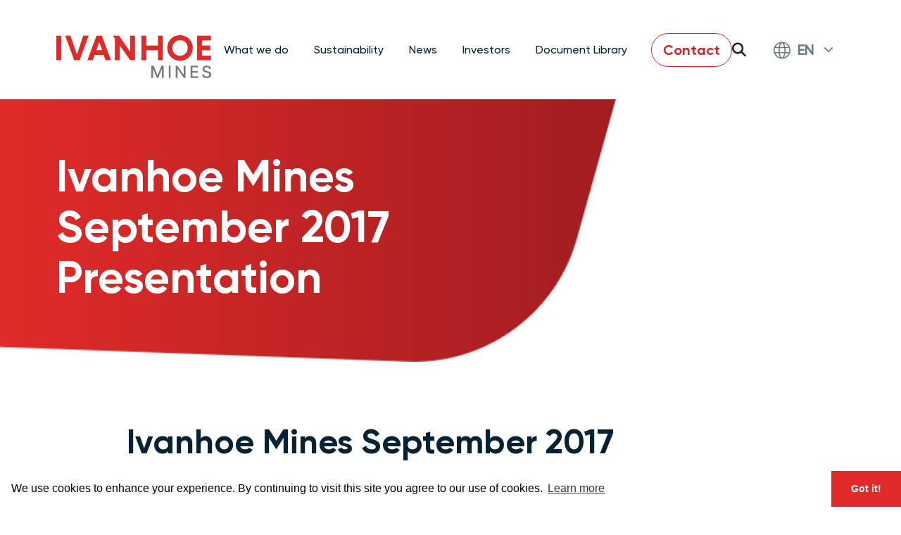

--- FILE ---
content_type: text/html; charset=UTF-8
request_url: https://www.ivanhoemines.com/presentations/ivanhoe-mines-september-2017-presentation/
body_size: 56432
content:
<!doctype html>
<html lang="en-CA">
<head>
<!-- Google Tag Manager -->
<script>(function(w,d,s,l,i){w[l]=w[l]||[];w[l].push({'gtm.start':
new Date().getTime(),event:'gtm.js'});var f=d.getElementsByTagName(s)[0],
j=d.createElement(s),dl=l!='dataLayer'?'&l='+l:'';j.async=true;j.src=
'https://www.googletagmanager.com/gtm.js?id='+i+dl;f.parentNode.insertBefore(j,f);
})(window,document,'script','dataLayer','GTM-5QGW8NPV');</script>
<!-- End Google Tag Manager -->
<!-- GA NEW -->
<script async src="https://www.googletagmanager.com/gtag/js?id=G-55WY2M1BDJ"></script>
<script>
  window.dataLayer = window.dataLayer || [];
  function gtag(){dataLayer.push(arguments);}
  gtag('js', new Date());

  gtag('config', 'G-55WY2M1BDJ');
</script>
<!-- GA OLD -->
<script>
(function(i,s,o,g,r,a,m){i['GoogleAnalyticsObject']=r;i[r]=i[r]||function(){
(i[r].q=i[r].q||[]).push(arguments)},i[r].l=1*new Date();a=s.createElement(o),
m=s.getElementsByTagName(o)[0];a.async=1;a.src=g;m.parentNode.insertBefore(a,m)
})(window,document,'script','//www.google-analytics.com/analytics.js','ga');ga('create', 'UA-5289638-25', 'auto');
;
ga('send', 'pageview');</script>

<meta charset="UTF-8">
<meta name="viewport" content="width=device-width, initial-scale=1">
<link rel="profile" href="https://gmpg.org/xfn/11">
<!-- Facebook Meta Tags -->
<meta property="og:url" content="https://www.ivanhoemines.com/presentations/ivanhoe-mines-september-2017-presentation/">
<meta property="og:type" content="website">
<meta property="og:title" content="Ivanhoe Mines">
<meta property="og:description" content="Mining with a greater purpose.">
<meta property="og:image" content="https://www.ivanhoemines.com/wp-content/themes/ivanhoemines/img/OG.jpg">
<!-- Twitter Meta Tags -->
<meta name="twitter:card" content="summary_large_image">
<meta property="twitter:domain" content="https://www.ivanhoemines.com">
<meta property="twitter:url" content="https://www.ivanhoemines.com/presentations/ivanhoe-mines-september-2017-presentation/">
<meta name="twitter:title" content="Ivanhoe Mines">
<meta name="twitter:description" content="Ivanhoe Mines September 2017 Presentation">
<meta property="og:image" content="https://www.ivanhoemines.com/wp-content/themes/ivanhoemines/img/OG.jpg">

<title>Ivanhoe Mines September 2017 Presentation &#8211; Ivanhoe Mines</title>
<meta name='robots' content='max-image-preview:large' />
<link rel='dns-prefetch' href='//cdn.jsdelivr.net' />
<link rel='dns-prefetch' href='//cdnjs.cloudflare.com' />
<link rel="alternate" type="application/rss+xml" title="Ivanhoe Mines &raquo; Feed" href="https://www.ivanhoemines.com/feed/" />
<link rel="alternate" type="application/rss+xml" title="Ivanhoe Mines &raquo; Comments Feed" href="https://www.ivanhoemines.com/comments/feed/" />
<link rel="alternate" title="oEmbed (JSON)" type="application/json+oembed" href="https://www.ivanhoemines.com/wp-json/oembed/1.0/embed?url=https%3A%2F%2Fwww.ivanhoemines.com%2Fpresentations%2Fivanhoe-mines-september-2017-presentation%2F" />
<link rel="alternate" title="oEmbed (XML)" type="text/xml+oembed" href="https://www.ivanhoemines.com/wp-json/oembed/1.0/embed?url=https%3A%2F%2Fwww.ivanhoemines.com%2Fpresentations%2Fivanhoe-mines-september-2017-presentation%2F&#038;format=xml" />
<style id='wp-img-auto-sizes-contain-inline-css'>
img:is([sizes=auto i],[sizes^="auto," i]){contain-intrinsic-size:3000px 1500px}
/*# sourceURL=wp-img-auto-sizes-contain-inline-css */
</style>
<link rel='stylesheet' id='ivanhoemines-style-css' href='https://www.ivanhoemines.com/wp-content/themes/ivanhoemines/style.css?ver=1766175278' media='all' />
<link rel='stylesheet' id='ivanhoemines-slider-css' href='https://cdnjs.cloudflare.com/ajax/libs/tiny-slider/2.9.4/tiny-slider.css?ver=1' media='all' />
<link rel='stylesheet' id='ivanhoemines-gallery-css' href='https://cdn.jsdelivr.net/npm/@fancyapps/ui@5.0/dist/fancybox/fancybox.css?ver=1' media='all' />
<script src="https://www.ivanhoemines.com/wp-includes/js/jquery/jquery.min.js?ver=3.7.1" id="jquery-core-js"></script>
<script src="https://www.ivanhoemines.com/wp-includes/js/jquery/jquery-migrate.min.js?ver=3.4.1" id="jquery-migrate-js"></script>
<script src="https://cdn.jsdelivr.net/npm/@fancyapps/ui@5.0/dist/fancybox/fancybox.umd.js?ver=6.9" id="ivanhoemines-popup-js"></script>
<script src="https://cdnjs.cloudflare.com/ajax/libs/tiny-slider/2.9.2/min/tiny-slider.js?ver=6.9" id="ivanhoemines-slider-js"></script>
<link rel="https://api.w.org/" href="https://www.ivanhoemines.com/wp-json/" /><link rel="EditURI" type="application/rsd+xml" title="RSD" href="https://www.ivanhoemines.com/xmlrpc.php?rsd" />
<meta name="generator" content="WordPress 6.9" />
<link rel="canonical" href="https://www.ivanhoemines.com/presentations/ivanhoe-mines-september-2017-presentation/" />
<link rel='shortlink' href='https://www.ivanhoemines.com/?p=3184' />
<link rel="icon" href="https://www.ivanhoemines.com/wp-content/uploads/Ivanhoe-Favicon-2.png" sizes="32x32" />
<link rel="icon" href="https://www.ivanhoemines.com/wp-content/uploads/Ivanhoe-Favicon-2.png" sizes="192x192" />
<link rel="apple-touch-icon" href="https://www.ivanhoemines.com/wp-content/uploads/Ivanhoe-Favicon-2.png" />
<meta name="msapplication-TileImage" content="https://www.ivanhoemines.com/wp-content/uploads/Ivanhoe-Favicon-2.png" />

<!-- HTML Meta Tags -->
<meta name="description" content="" />

<script src="https://kit.fontawesome.com/83953b2f87.js" crossorigin="anonymous"></script>
<link rel="stylesheet" href="https://www.ivanhoemines.com/wp-content/themes/ivanhoemines/css/owl.carousel.min.css?v1">
<link href="//cdn.jsdelivr.net/npm/featherlight@1.7.14/release/featherlight.min.css" type="text/css" rel="stylesheet" />

<!-- RECAPTCHA -->

<style id='global-styles-inline-css'>
:root{--wp--preset--aspect-ratio--square: 1;--wp--preset--aspect-ratio--4-3: 4/3;--wp--preset--aspect-ratio--3-4: 3/4;--wp--preset--aspect-ratio--3-2: 3/2;--wp--preset--aspect-ratio--2-3: 2/3;--wp--preset--aspect-ratio--16-9: 16/9;--wp--preset--aspect-ratio--9-16: 9/16;--wp--preset--color--black: #000000;--wp--preset--color--cyan-bluish-gray: #abb8c3;--wp--preset--color--white: #ffffff;--wp--preset--color--pale-pink: #f78da7;--wp--preset--color--vivid-red: #cf2e2e;--wp--preset--color--luminous-vivid-orange: #ff6900;--wp--preset--color--luminous-vivid-amber: #fcb900;--wp--preset--color--light-green-cyan: #7bdcb5;--wp--preset--color--vivid-green-cyan: #00d084;--wp--preset--color--pale-cyan-blue: #8ed1fc;--wp--preset--color--vivid-cyan-blue: #0693e3;--wp--preset--color--vivid-purple: #9b51e0;--wp--preset--gradient--vivid-cyan-blue-to-vivid-purple: linear-gradient(135deg,rgb(6,147,227) 0%,rgb(155,81,224) 100%);--wp--preset--gradient--light-green-cyan-to-vivid-green-cyan: linear-gradient(135deg,rgb(122,220,180) 0%,rgb(0,208,130) 100%);--wp--preset--gradient--luminous-vivid-amber-to-luminous-vivid-orange: linear-gradient(135deg,rgb(252,185,0) 0%,rgb(255,105,0) 100%);--wp--preset--gradient--luminous-vivid-orange-to-vivid-red: linear-gradient(135deg,rgb(255,105,0) 0%,rgb(207,46,46) 100%);--wp--preset--gradient--very-light-gray-to-cyan-bluish-gray: linear-gradient(135deg,rgb(238,238,238) 0%,rgb(169,184,195) 100%);--wp--preset--gradient--cool-to-warm-spectrum: linear-gradient(135deg,rgb(74,234,220) 0%,rgb(151,120,209) 20%,rgb(207,42,186) 40%,rgb(238,44,130) 60%,rgb(251,105,98) 80%,rgb(254,248,76) 100%);--wp--preset--gradient--blush-light-purple: linear-gradient(135deg,rgb(255,206,236) 0%,rgb(152,150,240) 100%);--wp--preset--gradient--blush-bordeaux: linear-gradient(135deg,rgb(254,205,165) 0%,rgb(254,45,45) 50%,rgb(107,0,62) 100%);--wp--preset--gradient--luminous-dusk: linear-gradient(135deg,rgb(255,203,112) 0%,rgb(199,81,192) 50%,rgb(65,88,208) 100%);--wp--preset--gradient--pale-ocean: linear-gradient(135deg,rgb(255,245,203) 0%,rgb(182,227,212) 50%,rgb(51,167,181) 100%);--wp--preset--gradient--electric-grass: linear-gradient(135deg,rgb(202,248,128) 0%,rgb(113,206,126) 100%);--wp--preset--gradient--midnight: linear-gradient(135deg,rgb(2,3,129) 0%,rgb(40,116,252) 100%);--wp--preset--font-size--small: 13px;--wp--preset--font-size--medium: 20px;--wp--preset--font-size--large: 36px;--wp--preset--font-size--x-large: 42px;--wp--preset--spacing--20: 0.44rem;--wp--preset--spacing--30: 0.67rem;--wp--preset--spacing--40: 1rem;--wp--preset--spacing--50: 1.5rem;--wp--preset--spacing--60: 2.25rem;--wp--preset--spacing--70: 3.38rem;--wp--preset--spacing--80: 5.06rem;--wp--preset--shadow--natural: 6px 6px 9px rgba(0, 0, 0, 0.2);--wp--preset--shadow--deep: 12px 12px 50px rgba(0, 0, 0, 0.4);--wp--preset--shadow--sharp: 6px 6px 0px rgba(0, 0, 0, 0.2);--wp--preset--shadow--outlined: 6px 6px 0px -3px rgb(255, 255, 255), 6px 6px rgb(0, 0, 0);--wp--preset--shadow--crisp: 6px 6px 0px rgb(0, 0, 0);}:where(.is-layout-flex){gap: 0.5em;}:where(.is-layout-grid){gap: 0.5em;}body .is-layout-flex{display: flex;}.is-layout-flex{flex-wrap: wrap;align-items: center;}.is-layout-flex > :is(*, div){margin: 0;}body .is-layout-grid{display: grid;}.is-layout-grid > :is(*, div){margin: 0;}:where(.wp-block-columns.is-layout-flex){gap: 2em;}:where(.wp-block-columns.is-layout-grid){gap: 2em;}:where(.wp-block-post-template.is-layout-flex){gap: 1.25em;}:where(.wp-block-post-template.is-layout-grid){gap: 1.25em;}.has-black-color{color: var(--wp--preset--color--black) !important;}.has-cyan-bluish-gray-color{color: var(--wp--preset--color--cyan-bluish-gray) !important;}.has-white-color{color: var(--wp--preset--color--white) !important;}.has-pale-pink-color{color: var(--wp--preset--color--pale-pink) !important;}.has-vivid-red-color{color: var(--wp--preset--color--vivid-red) !important;}.has-luminous-vivid-orange-color{color: var(--wp--preset--color--luminous-vivid-orange) !important;}.has-luminous-vivid-amber-color{color: var(--wp--preset--color--luminous-vivid-amber) !important;}.has-light-green-cyan-color{color: var(--wp--preset--color--light-green-cyan) !important;}.has-vivid-green-cyan-color{color: var(--wp--preset--color--vivid-green-cyan) !important;}.has-pale-cyan-blue-color{color: var(--wp--preset--color--pale-cyan-blue) !important;}.has-vivid-cyan-blue-color{color: var(--wp--preset--color--vivid-cyan-blue) !important;}.has-vivid-purple-color{color: var(--wp--preset--color--vivid-purple) !important;}.has-black-background-color{background-color: var(--wp--preset--color--black) !important;}.has-cyan-bluish-gray-background-color{background-color: var(--wp--preset--color--cyan-bluish-gray) !important;}.has-white-background-color{background-color: var(--wp--preset--color--white) !important;}.has-pale-pink-background-color{background-color: var(--wp--preset--color--pale-pink) !important;}.has-vivid-red-background-color{background-color: var(--wp--preset--color--vivid-red) !important;}.has-luminous-vivid-orange-background-color{background-color: var(--wp--preset--color--luminous-vivid-orange) !important;}.has-luminous-vivid-amber-background-color{background-color: var(--wp--preset--color--luminous-vivid-amber) !important;}.has-light-green-cyan-background-color{background-color: var(--wp--preset--color--light-green-cyan) !important;}.has-vivid-green-cyan-background-color{background-color: var(--wp--preset--color--vivid-green-cyan) !important;}.has-pale-cyan-blue-background-color{background-color: var(--wp--preset--color--pale-cyan-blue) !important;}.has-vivid-cyan-blue-background-color{background-color: var(--wp--preset--color--vivid-cyan-blue) !important;}.has-vivid-purple-background-color{background-color: var(--wp--preset--color--vivid-purple) !important;}.has-black-border-color{border-color: var(--wp--preset--color--black) !important;}.has-cyan-bluish-gray-border-color{border-color: var(--wp--preset--color--cyan-bluish-gray) !important;}.has-white-border-color{border-color: var(--wp--preset--color--white) !important;}.has-pale-pink-border-color{border-color: var(--wp--preset--color--pale-pink) !important;}.has-vivid-red-border-color{border-color: var(--wp--preset--color--vivid-red) !important;}.has-luminous-vivid-orange-border-color{border-color: var(--wp--preset--color--luminous-vivid-orange) !important;}.has-luminous-vivid-amber-border-color{border-color: var(--wp--preset--color--luminous-vivid-amber) !important;}.has-light-green-cyan-border-color{border-color: var(--wp--preset--color--light-green-cyan) !important;}.has-vivid-green-cyan-border-color{border-color: var(--wp--preset--color--vivid-green-cyan) !important;}.has-pale-cyan-blue-border-color{border-color: var(--wp--preset--color--pale-cyan-blue) !important;}.has-vivid-cyan-blue-border-color{border-color: var(--wp--preset--color--vivid-cyan-blue) !important;}.has-vivid-purple-border-color{border-color: var(--wp--preset--color--vivid-purple) !important;}.has-vivid-cyan-blue-to-vivid-purple-gradient-background{background: var(--wp--preset--gradient--vivid-cyan-blue-to-vivid-purple) !important;}.has-light-green-cyan-to-vivid-green-cyan-gradient-background{background: var(--wp--preset--gradient--light-green-cyan-to-vivid-green-cyan) !important;}.has-luminous-vivid-amber-to-luminous-vivid-orange-gradient-background{background: var(--wp--preset--gradient--luminous-vivid-amber-to-luminous-vivid-orange) !important;}.has-luminous-vivid-orange-to-vivid-red-gradient-background{background: var(--wp--preset--gradient--luminous-vivid-orange-to-vivid-red) !important;}.has-very-light-gray-to-cyan-bluish-gray-gradient-background{background: var(--wp--preset--gradient--very-light-gray-to-cyan-bluish-gray) !important;}.has-cool-to-warm-spectrum-gradient-background{background: var(--wp--preset--gradient--cool-to-warm-spectrum) !important;}.has-blush-light-purple-gradient-background{background: var(--wp--preset--gradient--blush-light-purple) !important;}.has-blush-bordeaux-gradient-background{background: var(--wp--preset--gradient--blush-bordeaux) !important;}.has-luminous-dusk-gradient-background{background: var(--wp--preset--gradient--luminous-dusk) !important;}.has-pale-ocean-gradient-background{background: var(--wp--preset--gradient--pale-ocean) !important;}.has-electric-grass-gradient-background{background: var(--wp--preset--gradient--electric-grass) !important;}.has-midnight-gradient-background{background: var(--wp--preset--gradient--midnight) !important;}.has-small-font-size{font-size: var(--wp--preset--font-size--small) !important;}.has-medium-font-size{font-size: var(--wp--preset--font-size--medium) !important;}.has-large-font-size{font-size: var(--wp--preset--font-size--large) !important;}.has-x-large-font-size{font-size: var(--wp--preset--font-size--x-large) !important;}
/*# sourceURL=global-styles-inline-css */
</style>
</head>
<body class="wp-singular presentations-template-default single single-presentations postid-3184 wp-theme-ivanhoemines">
<!-- Google Tag Manager (noscript) -->
<noscript><iframe src="https://www.googletagmanager.com/ns.html?id=GTM-5QGW8NPV" height="0" width="0" style="display:none;visibility:hidden"></iframe></noscript>
<!-- End Google Tag Manager (noscript) -->


<header class="site-header dt mh-red">
	<nav id="site-navigation" class="main-navigation">
		<div class="container flex sb aic">
						<div class="logo"><a href="https://www.ivanhoemines.com/" rel="home"><img src="https://www.ivanhoemines.com/wp-content/themes/ivanhoemines/img/logo.png?v2" alt="Ivanhoe Mines"></a></div>	
						
			<ul class="main-nav">
										    <li class="item " aria-haspopup="true">
			        <span>What we do</span>
			    			    									<div class="mega-menu red-gradient what-we-do">
						<div class="container flex">
							<div class="left">
								<h3 class="fadeup">What we do</h3>
								<ul class="sub-menu">		
																		<li class="child-item fadeup">
					                    <a href="https://www.ivanhoemines.com/what-we-do/about-us/">About us</a>
					                					            										<li class="child-item fadeup">
					                    <a href="/what-we-do/operations-projects/kamoa-kakula-mining-complex/">Operations & Projects</a>
					                					                	<ul>
					                												<li class="subchild-item fadeup">
							                    <a href="https://www.ivanhoemines.com/what-we-do/operations-projects/kamoa-kakula-mining-complex/">Kamoa-Kakula Copper Complex</a>
							                </li>
						            												<li class="subchild-item fadeup">
							                    <a href="https://www.ivanhoemines.com/what-we-do/operations-projects/platreef-development-project/">Platreef PGM-Nickel Mine</a>
							                </li>
						            												<li class="subchild-item fadeup">
							                    <a href="https://www.ivanhoemines.com/what-we-do/operations-projects/kipushi-development-project/">Kipushi Zinc Mine</a>
							                </li>
						            												<li class="subchild-item fadeup">
							                    <a href="https://www.ivanhoemines.com/what-we-do/operations-projects/western-foreland-exploration/">Western Foreland Copper Exploration</a>
							                </li>
						            												<li class="subchild-item fadeup">
							                    <a href="https://www.ivanhoemines.com/what-we-do/operations-projects/exploration/moxico-province-and-cuando-cubango-provinces/">Regional Exploration</a>
							                </li>
						            						            		</ul>
					                					            										<li class="child-item fadeup">
					                    <a href="https://www.ivanhoemines.com/what-we-do/leadership-governance/">Leadership &#038; Governance</a>
					                					            						                </li>
					            </ul>
				            	<div class="bottom-links">
				            		<div><a href="/contact/" class="fadeup">Contact Us</a></div>
				            		<div><a href="https://ivanhoemines.simplify.hr/" class="fadeup">Careers</a></div>
				            	</div>
					        </div>
				            <div class="right">
				            	<a href="#" class="close" aria-label="Close Menu" title="Close Menu">Close <i class="fa-solid fa-x"></i></a>
				            	<Div>
				            		<div class="item fadeleft">
				            			<div class="icon"><img src="https://www.ivanhoemines.com/wp-content/themes/ivanhoemines/img/icon_nav_purpose.png" alt="Our Purpose" /></div>
				            			<div class="content"><strong>Our Purpose</strong><br>To discover, develop and produce the critical resources needed for a resilient future on planet Earth.</div>
				            		</div>
				            		<div class="item fadeleft">
				            			<div class="icon"><img src="https://www.ivanhoemines.com/wp-content/themes/ivanhoemines/img/icon_nav_vision.png" alt="Our Vision" /></div>
				            			<div class="content"><strong>Our Vision</strong><br>To become the global leader in the supply of essential metals for the world's growing population and its transition to clean energy.</div>
				            		</div>
				            		<div class="item fadeleft">
				            			<div class="icon"><img src="https://www.ivanhoemines.com/wp-content/themes/ivanhoemines/img/icon_nav_values.png" alt="Our Values" /></div>
				            			<div class="content"><strong>Our Values</strong><br>Ingenuity. Tenacity. Compassion.</div>
				            		</div>
									<a href="/what-we-do/about-us/" class="btn blue download fadeleft">Learn More</a>
				            	</Div>
				            </div>
				        </div>
			        </div>
				
				
				
								</li>                           
										    <li class="item " aria-haspopup="true">
			        <span>Sustainability</span>
			    			    				
									<div class="mega-menu red-gradient sustainability">
						<div class="container flex">
							<div class="left">
								<h3 class="fadeup">Sustainability</h3>
								<ul class="sub-menu">		
																		<li class="child-item fadeup">
					                    <a href="https://www.ivanhoemines.com/sustainability/" class="title">Overview</a>
					                					            										<li class="child-item fadeup">
					                    <a href="https://www.ivanhoemines.com/sustainability/sustainability-governance/" class="title">Sustainability Governance</a>
					                					            										<li class="child-item fadeup">
					                    <a href="https://www.ivanhoemines.com/sustainability/people/" class="title">People</a>
					                					            										<li class="child-item fadeup">
					                    <a href="https://www.ivanhoemines.com/sustainability/prosperity/" class="title">Prosperity</a>
					                					            										<li class="child-item fadeup">
					                    <a href="https://www.ivanhoemines.com/sustainability/planet/" class="title">Planet</a>
					                					            						                </li>
					            </ul>
				            	<div class="bottom-links">
				            		<div><a href="/contact/" class="fadeup">Contact Us</a></div>
				            		<div><a href="https://ivanhoemines.simplify.hr/" class="fadeup">Careers</a></div>
				            	</div>
					        </div>
				            <div class="right">
				            	<a href="#" class="close" aria-label="Close Menu" title="Close Menu">Close <i class="fa-solid fa-x"></i></a>
				            	<h4 class="fadeleft">Latest Sustainability Report</h4>

				            	<div class="report fadeleft">
									<div class="image"><a href="https://www.ivanhoemines.com/wp-content/uploads/2024_Sustainability_Report.pdf" target="_blank" title="Click to view 2024 Sustainability Report"><img src="https://www.ivanhoemines.com/wp-content/uploads/sustainability-report-cover.png" alt="2024 Sustainability Report"></a></div>									<a href="https://www.ivanhoemines.com/wp-content/uploads/2024_Sustainability_Report.pdf" target="_blank" class="btn blue download fadeleft">Download <i class="fa-solid fa-file-pdf" aria-label="Click here to view report"></i></a>
																</div>
				            </div>
				        </div>
			        </div>
				
				
								</li>                           
										    <li class="item " aria-haspopup="true">
			        <span>News</span>
			    			    				
				
									<div class="mega-menu red-gradient news-stories">
						<div class="container flex">
							<div class="left">
								<h3 class="fadeup">News</h3>
								<ul class="sub-menu">		
																		<li class="child-item fadeup">
														                    <a href="https://www.ivanhoemines.com/news-stories/news-presentations/" class="title">News</a>
																							            										<li class="child-item fadeup">
									                                        <a href="/news-stories/news-presentations/#presentations" class="title nav-presentation">Presentations</a>
																							            										<li class="child-item fadeup">
														                    <a href="https://www.ivanhoemines.com/news-stories/stories/" class="title">Stories</a>
																							            										<li class="child-item fadeup">
														                    <a href="https://www.ivanhoemines.com/news-stories/multi-media-library/" class="title">Multimedia Library</a>
																							            						                </li>
					            </ul>
				            	<div class="bottom-links">
				            		<div><a href="/contact/" class="fadeup">Contact Us</a></div>
				            		<div><a href="https://ivanhoemines.simplify.hr/" class="fadeup">Careers</a></div>
				            	</div>
					        </div>
				            <div class="right">
				            	<a href="#" class="close" aria-label="Close Menu" title="Close Menu">Close <i class="fa-solid fa-x"></i></a>
				            	<h4 class="fadeleft">Latest News</h4>
								<div class="stories">
								    								<a href="https://www.ivanhoemines.com/news-stories/news-release/ivanhoe-mines-provides-2025-production-results-2026-production-guidance/" class="item fadeleft">
    									<div class="image" style="background-image:url(https://www.ivanhoemines.com/wp-content/uploads/image2-1.jpeg);"></div>
										<div class="details">
							            	<div class="group">
							            		<div class="date">15 Jan 2026</div>
							                	<div class="title">Ivanhoe Mines Provides 2025 Production Results, 2026 Production Guidance</div>
							                </div>
							                <div class="description">Kamoa-Kakula produced 388,838 tonnes of copper in concentrate in 2025, achieving guidance Ivanhoe confirms previously set...</div>
							                <div class="link">Read more <i class="fa-solid fa-arrow-right"></i></div>
						                </div>
						            </a>

								    								<a href="https://www.ivanhoemines.com/news-stories/news-release/ivanhoe-mines-announces-update-on-platreef-the-worlds-largest-precious-metals-mine-under-development/" class="item fadeleft">
    									<div class="image" style="background-image:url(https://www.ivanhoemines.com/wp-content/uploads/251210-IVN-112-scaled.jpg);"></div>
										<div class="details">
							            	<div class="group">
							            		<div class="date">12 Jan 2026</div>
							                	<div class="title">Ivanhoe Mines Announces Update on Platreef, the World's Largest Precious Metals Mine Under Development</div>
							                </div>
							                <div class="description">Ramp up of Phase 1 concentrator advancing to plan; first sale of concentrate completed Shaft #3...</div>
							                <div class="link">Read more <i class="fa-solid fa-arrow-right"></i></div>
						                </div>
						            </a>

								    								<a href="https://www.ivanhoemines.com/news-stories/news-release/ivanhoe-mines-announces-first-anode-production-from-kamoa-kakula-copper-smelter/" class="item fadeleft">
    									<div class="image" style="background-image:url(https://www.ivanhoemines.com/wp-content/uploads/251229-KCSA-128-scaled.jpg);"></div>
										<div class="details">
							            	<div class="group">
							            		<div class="date">02 Jan 2026</div>
							                	<div class="title">Ivanhoe Mines Announces First Anode Production from Kamoa-Kakula Copper Smelter</div>
							                </div>
							                <div class="description">Kamoa-Kakula smelter is Africa&#8217;s largest copper smelter with a capacity of 500,000 tonnes of copper per...</div>
							                <div class="link">Read more <i class="fa-solid fa-arrow-right"></i></div>
						                </div>
						            </a>

																</div>
				            </div>
				        </div>
			        </div>
				
								</li>                           
										    <li class="item " aria-haspopup="true">
			        <span>Investors</span>
			    			    				
				
				
									<div class="mega-menu red-gradient investors">
						<div class="container flex">
							<div class="left">
								<h3 class="fadeup">Investors</h3>
								<ul class="sub-menu">		
																		<li class="child-item fadeup">
					                    <a href="https://www.ivanhoemines.com/investors/investor-hub/" class="title">Investor Hub</a>
					                					            										<li class="child-item fadeup">
					                    <a href="https://www.ivanhoemines.com/investors/investor-faqs/" class="title">Investor FAQs</a>
					                					            										<li class="child-item fadeup">
					                    <a href="https://www.ivanhoemines.com/investors/document-library/" class="title">Document Library</a>
					                					            										<li class="child-item fadeup">
					                    <a href="https://www.ivanhoemines.com/investors/debt-information/" class="title">Debt Information</a>
					                					            						                </li>
					            </ul>
				            	<div class="bottom-links">
				            		<div><a href="/contact/" class="fadeup">Contact Us</a></div>
				            		<div><a href="https://ivanhoemines.simplify.hr/" class="fadeup">Careers</a></div>
				            	</div>
					        </div>
				            <div class="right">
				            	<a href="#" class="close" aria-label="Close Menu" title="Close Menu">Close <i class="fa-solid fa-x"></i></a>
				            	<h4 class="fadeleft">Latest Investor Presentation</h4>

				            	<div class="report fadeleft">
									<div class="image"><a href="https://www.ivanhoemines.com/wp-content/uploads/2026-01-26-IVN-Investor-Presentation-ABF.pdf" target="_blank" title="Click to view Ivanhoe Mines, Investor Presentation, January 2026"><img src="https://www.ivanhoemines.com/wp-content/uploads/Screenshot-2026-01-25-093011.png" alt="Ivanhoe Mines, Investor Presentation, January 2026"></a></div>									<a href="https://www.ivanhoemines.com/wp-content/uploads/2026-01-26-IVN-Investor-Presentation-ABF.pdf" target="_blank" class="btn blue download fadeleft">Download <i class="fa-solid fa-file-pdf" aria-label="Click here to view Presentation"></i></a>
																</div>
								<div class="stock-summary fadeleft tsx">
									<div class="date">29 Jan 26</div>
									<div class="ticker"><a href="/investors/investor-hub/#stock-charts">TSX: IVN</a></div>
									<div class="price">CA$18.74<span class="change">-0.37%</span></div>								
								</div>
								<div class="stock-summary fadeleft">
									<div class="date">29 Jan 26</div>
									<div class="ticker"><a href="/investors/investor-hub/#stock-charts">OTCQX: IVPAF</a></div>
									<div class="price">US$13.91<span class="change">+0.22%</span></div>
								</div>
				            </div>
				        </div>
			        </div>
								</li>                           
										        <li class="item reports">
<span><a href="https://www.ivanhoemines.com/investors/document-library/">Document Library</a></span>


			    			    				
				
				
								</li>                           
										    <li class="item contact">
			        <a href="https://www.ivanhoemines.com/contact/">Contact</a>

			    			    				
				
				
								</li>                           
						</ul>
			<div class="language-search-container">
				<div class="search"><a href="/search/"><i class="fas fa-search"></i></a></div>
				<div class="language-selector">
					<div class="selected">
						<svg width="24" height="25" viewBox="0 0 24 25" fill="none" xmlns="http://www.w3.org/2000/svg">
							<g id="Icons/Flag/Globe">
							<path id="Vector" d="M12 0.454637C8.81732 0.454637 5.76521 1.71898 3.51473 3.96937C1.26434 6.21976 0 9.27224 0 12.4546C0 15.637 1.26434 18.6894 3.51473 20.9399C5.76512 23.1903 8.81761 24.4546 12 24.4546C15.1824 24.4546 18.2348 23.1903 20.4853 20.9399C22.7357 18.6895 24 15.637 24 12.4546C24 10.3482 23.4455 8.27886 22.3923 6.45461C21.3391 4.63037 19.8242 3.11551 18 2.06231C16.1757 1.00912 14.1063 0.45459 12 0.45459L12 0.454637ZM14.6961 22.4971C15.5867 21.0784 16.2773 18.9744 16.6427 16.4918L21.5841 16.492C20.9664 17.9498 20.0254 19.248 18.8321 20.2884C17.6386 21.3288 16.2243 22.0841 14.6961 22.4973L14.6961 22.4971ZM2.42934 16.4918L7.35746 16.492C7.72279 18.9748 8.42403 21.0787 9.30408 22.4973V22.4971C7.77579 22.084 6.36155 21.3286 5.16812 20.2882C3.97483 19.2478 3.03382 17.9497 2.41606 16.4918H2.42934ZM9.31746 2.41179C8.51741 3.69175 7.87213 5.52918 7.48822 7.6999L2.75477 7.70009C3.41978 6.41251 4.34554 5.27727 5.47297 4.36693C6.6006 3.4566 7.90527 2.79083 9.30408 2.41212L9.31746 2.41179ZM21.2456 7.6999H16.5335C16.1496 5.52913 15.5069 3.69989 14.7043 2.41179C16.1016 2.79144 17.4048 3.45755 18.5309 4.36789C19.657 5.27842 20.5815 6.4129 21.2456 7.69976V7.6999ZM12.0003 22.8547C11.5336 22.8547 10.707 22.0547 9.99494 20.332V20.3322C9.51113 19.0952 9.17108 17.8067 8.98175 16.4921H15.0189C14.8296 17.8067 14.4895 19.0952 14.0057 20.3322C13.2937 22.0549 12.467 22.8547 12.0003 22.8547V22.8547ZM12.0003 2.05464C12.467 2.05464 13.2937 2.85469 14.0057 4.57737C14.4053 5.58632 14.7036 6.63223 14.8963 7.70014H9.10442C9.29713 6.63223 9.59547 5.58628 9.99504 4.57737C10.7071 2.85469 11.5337 2.05483 12.0004 2.05483L12.0003 2.05464ZM8.67237 12.4547C8.67162 11.4003 8.73394 10.347 8.85894 9.3001H15.1418C15.2668 10.347 15.3291 11.4003 15.3284 12.4547C15.3284 13.2787 15.2884 14.0974 15.2164 14.892H8.78448C8.7125 14.0974 8.6725 13.2787 8.6725 12.4547H8.67237ZM7.17365 14.892H1.89077C1.44266 13.0423 1.51186 11.105 2.09073 9.29201H7.24551C7.12926 10.3421 7.07141 11.3981 7.07215 12.4546C7.07215 13.2892 7.10675 14.1053 7.17353 14.8919L7.17365 14.892ZM16.7551 9.29201L21.9099 9.29219C22.4888 11.1051 22.5579 13.0424 22.1099 14.8922H16.827C16.8936 14.0922 16.9284 13.2921 16.9284 12.4549C16.9289 11.4009 16.8711 10.3477 16.755 9.30029L16.7551 9.29201Z" fill="white"/>
							</g>
						</svg>
						<span>EN</span>
					</div>
					<ul>
						<li><a href="http://www.ivanhoemines.com/" aria-label="View website in English"><img src="https://www.ivanhoemines.com/wp-content/themes/ivanhoemines/img/uk-flag-circular.svg" alf="English flag icon" /> English</a></li>
						<li><a href="http://fr.ivanhoemines.com/" aria-label="View website in French"><img src="https://www.ivanhoemines.com/wp-content/themes/ivanhoemines/img/france-flag-circular.svg" alf="French flag icon" /> Français</a></li>
						<li><a href="http://jp.ivanhoemines.com/" aria-label="View website in Japanese"><img src="https://www.ivanhoemines.com/wp-content/themes/ivanhoemines/img/japan-flag-circular.svg" alf="Japanese flag icon" /> 日本語</a></li>
						<li><a href="http://cn.ivanhoemines.com/" aria-label="View website in Chinese"><img src="https://www.ivanhoemines.com/wp-content/themes/ivanhoemines/img/china-flag-circular.svg" alf="Chinese flag icon" /> 中文</a></li>
					</ul>
				</div>	
			</div>
		</div>
	</nav>
</header>


<header class="site-header mobile mh-red">

	<div class="logo">
		<div class="container"><a href="/" title="Return to home page"><img src="https://www.ivanhoemines.com/wp-content/themes/ivanhoemines/img/logo.png?v2" alt="Ivanhoe Mines Logo" class="colour" /><img src="https://www.ivanhoemines.com/wp-content/themes/ivanhoemines/img/logo_white.png?v2" alt="Ivanhoe Mines Logo" class="white" /></a></div>
	</div>
	<div class="menu-icon" aria-expanded="false" aria-controls="mobile-menu" aria-label="Click/tap to toggle navigation menu open/close"><span></span><span></span><span></span></div>

    <div id="mobile-menu">
    	<div class="hold">
    		<ul class="mobile-menu">
    							<li class="top-level  ">
			        <a href="https://www.ivanhoemines.com/what-we-do/" class="has-submenu top-level">
			            What we do			        </a>
			    
								    <div class="sub">
						<div class="back" aria-label="Return to previous menu"><i class="fa-solid fa-arrow-left"></i></div>
						<div class="sub-contents">
							<div class="title">What we do</div>
							<ul class="sub">						
																<li class="child-item">
				                    <a href="https://www.ivanhoemines.com/what-we-do/about-us/" class="">About us</a>
				                				            									<li class="child-item">
				                    <a href="/what-we-do/operations-projects/kamoa-kakula-mining-complex/" class="has-subsubmenu ">Operations & Projects</a>
				                				                	<ul>
				                											<li class="subchild-item">
						                    <a href="https://www.ivanhoemines.com/what-we-do/operations-projects/kamoa-kakula-mining-complex/">Kamoa-Kakula Copper Complex</a>
						                </li>
					            											<li class="subchild-item">
						                    <a href="https://www.ivanhoemines.com/what-we-do/operations-projects/platreef-development-project/">Platreef PGM-Nickel Mine</a>
						                </li>
					            											<li class="subchild-item">
						                    <a href="https://www.ivanhoemines.com/what-we-do/operations-projects/kipushi-development-project/">Kipushi Zinc Mine</a>
						                </li>
					            											<li class="subchild-item">
						                    <a href="https://www.ivanhoemines.com/what-we-do/operations-projects/western-foreland-exploration/">Western Foreland Copper Exploration</a>
						                </li>
					            											<li class="subchild-item">
						                    <a href="https://www.ivanhoemines.com/what-we-do/operations-projects/exploration/moxico-province-and-cuando-cubango-provinces/">Regional Exploration</a>
						                </li>
					            					            		</ul>
				                				            									<li class="child-item">
				                    <a href="https://www.ivanhoemines.com/what-we-do/leadership-governance/" class="">Leadership &#038; Governance</a>
				                				            					                </li>
				            </ul>
				        </div>
			        </div>
		    			   		</li>           
							<li class="top-level  ">
			        <a href="https://www.ivanhoemines.com/sustainability/" class="has-submenu top-level">
			            Sustainability			        </a>
			    
								    <div class="sub">
						<div class="back" aria-label="Return to previous menu"><i class="fa-solid fa-arrow-left"></i></div>
						<div class="sub-contents">
							<div class="title">Sustainability</div>
							<ul class="sub">						
																<li class="child-item">
				                    <a href="https://www.ivanhoemines.com/sustainability/" class="">Overview</a>
				                				            									<li class="child-item">
				                    <a href="https://www.ivanhoemines.com/sustainability/sustainability-governance/" class="">Sustainability Governance</a>
				                				            									<li class="child-item">
				                    <a href="https://www.ivanhoemines.com/sustainability/people/" class="">People</a>
				                				            									<li class="child-item">
				                    <a href="https://www.ivanhoemines.com/sustainability/prosperity/" class="">Prosperity</a>
				                				            									<li class="child-item">
				                    <a href="https://www.ivanhoemines.com/sustainability/planet/" class="">Planet</a>
				                				            					                </li>
				            </ul>
				        </div>
			        </div>
		    			   		</li>           
							<li class="top-level  ">
			        <a href="https://www.ivanhoemines.com/news-stories/" class="has-submenu top-level">
			            News			        </a>
			    
								    <div class="sub">
						<div class="back" aria-label="Return to previous menu"><i class="fa-solid fa-arrow-left"></i></div>
						<div class="sub-contents">
							<div class="title">News</div>
							<ul class="sub">						
																<li class="child-item">
				                    <a href="https://www.ivanhoemines.com/news-stories/news-presentations/" class="">News</a>
				                				            									<li class="child-item">
				                    <a href="/news-stories/news-presentations/#presentations" class="">Presentations</a>
				                				            									<li class="child-item">
				                    <a href="https://www.ivanhoemines.com/news-stories/stories/" class="">Stories</a>
				                				            									<li class="child-item">
				                    <a href="https://www.ivanhoemines.com/news-stories/multi-media-library/" class="">Multimedia Library</a>
				                				            					                </li>
				            </ul>
				        </div>
			        </div>
		    			   		</li>           
							<li class="top-level  ">
			        <a href="https://www.ivanhoemines.com/investors/" class="has-submenu top-level">
			            Investors			        </a>
			    
								    <div class="sub">
						<div class="back" aria-label="Return to previous menu"><i class="fa-solid fa-arrow-left"></i></div>
						<div class="sub-contents">
							<div class="title">Investors</div>
							<ul class="sub">						
																<li class="child-item">
				                    <a href="https://www.ivanhoemines.com/investors/investor-hub/" class="">Investor Hub</a>
				                				            									<li class="child-item">
				                    <a href="https://www.ivanhoemines.com/investors/investor-faqs/" class="">Investor FAQs</a>
				                				            									<li class="child-item">
				                    <a href="https://www.ivanhoemines.com/investors/document-library/" class="">Document Library</a>
				                				            									<li class="child-item">
				                    <a href="https://www.ivanhoemines.com/investors/debt-information/" class="">Debt Information</a>
				                				            					                </li>
				            </ul>
				        </div>
			        </div>
		    			   		</li>           
							<li class="top-level  reports">
			        <a href="https://www.ivanhoemines.com/investors/document-library/" class="top-level">
			            Document Library			        </a>
			    
						   		</li>           
							<li class="top-level  contact">
			        <a href="https://www.ivanhoemines.com/contact/" class="top-level">
			            Contact			        </a>
			    
						   		</li>           
							<li class="top-level careers">
					<a href="https://ivanhoemines.simplify.hr/" class="top-level">Careers</a>
				</li>
			</ul>
			<div class="mobile-nav-bg">
				<img src="https://www.ivanhoemines.com/wp-content/themes/ivanhoemines/img/mobile_nav_bg.png" class="layer1" />
			</div>
			<div class="language-search-container">
				<div class="search"><a href="/search/"><i class="fas fa-search"></i></a></div>
				<div class="language-selector">
					<div class="selected">
						<svg width="24" height="25" viewBox="0 0 24 25" fill="none" xmlns="http://www.w3.org/2000/svg">
							<g id="Icons/Flag/Globe">
							<path id="Vector" d="M12 0.454637C8.81732 0.454637 5.76521 1.71898 3.51473 3.96937C1.26434 6.21976 0 9.27224 0 12.4546C0 15.637 1.26434 18.6894 3.51473 20.9399C5.76512 23.1903 8.81761 24.4546 12 24.4546C15.1824 24.4546 18.2348 23.1903 20.4853 20.9399C22.7357 18.6895 24 15.637 24 12.4546C24 10.3482 23.4455 8.27886 22.3923 6.45461C21.3391 4.63037 19.8242 3.11551 18 2.06231C16.1757 1.00912 14.1063 0.45459 12 0.45459L12 0.454637ZM14.6961 22.4971C15.5867 21.0784 16.2773 18.9744 16.6427 16.4918L21.5841 16.492C20.9664 17.9498 20.0254 19.248 18.8321 20.2884C17.6386 21.3288 16.2243 22.0841 14.6961 22.4973L14.6961 22.4971ZM2.42934 16.4918L7.35746 16.492C7.72279 18.9748 8.42403 21.0787 9.30408 22.4973V22.4971C7.77579 22.084 6.36155 21.3286 5.16812 20.2882C3.97483 19.2478 3.03382 17.9497 2.41606 16.4918H2.42934ZM9.31746 2.41179C8.51741 3.69175 7.87213 5.52918 7.48822 7.6999L2.75477 7.70009C3.41978 6.41251 4.34554 5.27727 5.47297 4.36693C6.6006 3.4566 7.90527 2.79083 9.30408 2.41212L9.31746 2.41179ZM21.2456 7.6999H16.5335C16.1496 5.52913 15.5069 3.69989 14.7043 2.41179C16.1016 2.79144 17.4048 3.45755 18.5309 4.36789C19.657 5.27842 20.5815 6.4129 21.2456 7.69976V7.6999ZM12.0003 22.8547C11.5336 22.8547 10.707 22.0547 9.99494 20.332V20.3322C9.51113 19.0952 9.17108 17.8067 8.98175 16.4921H15.0189C14.8296 17.8067 14.4895 19.0952 14.0057 20.3322C13.2937 22.0549 12.467 22.8547 12.0003 22.8547V22.8547ZM12.0003 2.05464C12.467 2.05464 13.2937 2.85469 14.0057 4.57737C14.4053 5.58632 14.7036 6.63223 14.8963 7.70014H9.10442C9.29713 6.63223 9.59547 5.58628 9.99504 4.57737C10.7071 2.85469 11.5337 2.05483 12.0004 2.05483L12.0003 2.05464ZM8.67237 12.4547C8.67162 11.4003 8.73394 10.347 8.85894 9.3001H15.1418C15.2668 10.347 15.3291 11.4003 15.3284 12.4547C15.3284 13.2787 15.2884 14.0974 15.2164 14.892H8.78448C8.7125 14.0974 8.6725 13.2787 8.6725 12.4547H8.67237ZM7.17365 14.892H1.89077C1.44266 13.0423 1.51186 11.105 2.09073 9.29201H7.24551C7.12926 10.3421 7.07141 11.3981 7.07215 12.4546C7.07215 13.2892 7.10675 14.1053 7.17353 14.8919L7.17365 14.892ZM16.7551 9.29201L21.9099 9.29219C22.4888 11.1051 22.5579 13.0424 22.1099 14.8922H16.827C16.8936 14.0922 16.9284 13.2921 16.9284 12.4549C16.9289 11.4009 16.8711 10.3477 16.755 9.30029L16.7551 9.29201Z" fill="white"/>
							</g>
						</svg>
						<span>EN</span>
					</div>
					<ul>
						<li><a href="http://www.ivanhoemines.com/" aria-label="View website in English"><img src="https://www.ivanhoemines.com/wp-content/themes/ivanhoemines/img/uk-flag-circular.svg" alf="English flag icon" /> English</a></li>
						<li><a href="http://fr.ivanhoemines.com/" aria-label="View website in French"><img src="https://www.ivanhoemines.com/wp-content/themes/ivanhoemines/img/france-flag-circular.svg" alf="French flag icon" /> Français</a></li>
						<li><a href="http://jp.ivanhoemines.com/" aria-label="View website in Japanese"><img src="https://www.ivanhoemines.com/wp-content/themes/ivanhoemines/img/japan-flag-circular.svg" alf="Japanese flag icon" /> 日本語</a></li>
						<li><a href="http://cn.ivanhoemines.com/" aria-label="View website in Chinese"><img src="https://www.ivanhoemines.com/wp-content/themes/ivanhoemines/img/china-flag-circular.svg" alf="Chinese flag icon" /> 中文</a></li>
					</ul>
				</div>	
			</div>
		</div>
	</div>
</header>
<main class="mh-red">
<section id="hero" class="red">
	<div class="content container">

	

		
			<h1>Ivanhoe Mines September 2017 Presentation</h1>
				<p></p>

			</div>
	<div class="image" style="background-image:url("></div>
</section>



	<div id="content" class="container">
			
<article id="post-3184" class="post-3184 presentations type-presentations status-publish has-post-thumbnail hentry">
	<div class="article-header">
	<h2 class="title">Ivanhoe Mines September 2017 Presentation</h2>		<div class="flex sb aic">
			<div class="date">
			Publish date: 08 September 2017
				</div>
			<div class="share">Share: <a href="https://www.linkedin.com/sharing/share-offsite/?url=https://www.ivanhoemines.com/presentations/ivanhoe-mines-september-2017-presentation/" target="_blank"><i class="fa-brands fa-linkedin"></i></a><a href="https://www.twitter.com/share?text=Ivanhoe Mines September 2017 Presentation&url=https://www.ivanhoemines.com/presentations/ivanhoe-mines-september-2017-presentation/" target="_blank"><i class="fa-brands fa-twitter"></i></a></div>
		</div>

		


					<a class="btn download" href="https://www.ivanhoemines.com/wp-content/uploads/ivanhoe-mines-presentation-september-11-2017.pdf" target="_blank">View Presentation &nbsp; <i class="fa-solid fa-file-pdf" aria-label="Click here to view Presentation"></i></a>
			</div>

	<div class="article-content">

		 




		
	</div>
	<div class="article-footer flex sb aic">
		<div class="next"><a href="https://www.ivanhoemines.com/presentations/ivanhoe-mines-november-2017-presentation/" rel="next"><span><i class="fa-solid fa-arrow-left"></i></span> <label>Next</label></a></div>
		<div class="all"><a href="/news-stories/news-presentations/#events-presentations"><i class="fa-solid fa-grid-round"></i> All Posts</a></div>
		<div class="prev"><a href="https://www.ivanhoemines.com/presentations/ivanhoe-mines-august-2017-presentation/" rel="prev"><label>Previous</label> <span><i class="fa-solid fa-arrow-right"></i></span></a></div>
	</div>


</article><!-- #post-3184 -->
	</div>	

<section id="stock-summary" class="red-gradient">
	<a href="/investors/investor-hub/#stock-charts" class="container flex fs wrap">
		<div class="flex">
			<div>
				<div class="date">29 Jan 26</div>
				<div class="ticker">TSX: IVN</div>
			</div>
			<div>
				<div class="price">CA$18.74</div>
				<div class="change">-0.37%</div>
			</div>
		</div>
		<div class="flex">
			<div>
				<div class="date">29 Jan 26</div>
				<div class="ticker">OTCQX: IVPAF</div>
			</div>
			<div>
				<div class="price">US$13.91</div>
				<div class="change">+0.22%</div>
			</div>
		</div>
		
	</a>
</section></main>
<footer class="site-footer">
	<div class="container">
		<div class="logo"><a href="https://www.ivanhoemines.com/" rel="home"><img src="https://www.ivanhoemines.com/wp-content/themes/ivanhoemines/img/logo.png?v2" alt="Ivanhoe Mines"></a></div>
	</div>
	<div class="container flex sb">
		<nav>
			<ul id="menu-footer-menu" class="menu"><li id="menu-item-3549" class="menu-item menu-item-type-custom menu-item-object-custom menu-item-has-children menu-item-3549"><a href="/what-we-do/about-us/">What we do</a>
<ul class="sub-menu">
	<li id="menu-item-77" class="menu-item menu-item-type-post_type menu-item-object-page menu-item-77"><a href="https://www.ivanhoemines.com/what-we-do/about-us/">About us</a></li>
	<li id="menu-item-3546" class="menu-item menu-item-type-custom menu-item-object-custom menu-item-3546"><a href="/what-we-do/operations-projects/kamoa-kakula-mining-complex/">Operations &#038; Projects</a></li>
	<li id="menu-item-79" class="menu-item menu-item-type-post_type menu-item-object-page menu-item-79"><a href="https://www.ivanhoemines.com/what-we-do/leadership-governance/">Leadership &#038; Governance</a></li>
</ul>
</li>
<li id="menu-item-80" class="menu-item menu-item-type-post_type menu-item-object-page menu-item-has-children menu-item-80"><a href="https://www.ivanhoemines.com/sustainability/">Sustainability</a>
<ul class="sub-menu">
	<li id="menu-item-81" class="menu-item menu-item-type-post_type menu-item-object-page menu-item-81"><a href="https://www.ivanhoemines.com/sustainability/sustainability-governance/">Sustainability Governance</a></li>
	<li id="menu-item-82" class="menu-item menu-item-type-post_type menu-item-object-page menu-item-82"><a href="https://www.ivanhoemines.com/sustainability/people/">People</a></li>
	<li id="menu-item-83" class="menu-item menu-item-type-post_type menu-item-object-page menu-item-83"><a href="https://www.ivanhoemines.com/sustainability/prosperity/">Prosperity</a></li>
	<li id="menu-item-84" class="menu-item menu-item-type-post_type menu-item-object-page menu-item-84"><a href="https://www.ivanhoemines.com/sustainability/planet/">Planet</a></li>
</ul>
</li>
<li id="menu-item-3548" class="menu-item menu-item-type-custom menu-item-object-custom menu-item-has-children menu-item-3548"><a href="/news-stories/news-presentations/">News &#038; Stories</a>
<ul class="sub-menu">
	<li id="menu-item-86" class="menu-item menu-item-type-post_type menu-item-object-page menu-item-86"><a href="https://www.ivanhoemines.com/news-stories/news-presentations/">News &amp; Presentations</a></li>
	<li id="menu-item-87" class="menu-item menu-item-type-post_type menu-item-object-page menu-item-87"><a href="https://www.ivanhoemines.com/news-stories/stories/">Stories</a></li>
	<li id="menu-item-92" class="menu-item menu-item-type-post_type menu-item-object-page menu-item-92"><a href="https://www.ivanhoemines.com/news-stories/multi-media-library/">Multimedia Library</a></li>
</ul>
</li>
<li id="menu-item-3547" class="menu-item menu-item-type-custom menu-item-object-custom menu-item-has-children menu-item-3547"><a href="/investors/investor-hub/">Investors</a>
<ul class="sub-menu">
	<li id="menu-item-90" class="menu-item menu-item-type-post_type menu-item-object-page menu-item-90"><a href="https://www.ivanhoemines.com/investors/investor-hub/">Investor Hub</a></li>
	<li id="menu-item-91" class="menu-item menu-item-type-post_type menu-item-object-page menu-item-91"><a href="https://www.ivanhoemines.com/investors/investor-faqs/">Investor FAQs</a></li>
	<li id="menu-item-88" class="menu-item menu-item-type-post_type menu-item-object-page menu-item-88"><a href="https://www.ivanhoemines.com/investors/document-library/">Document Library</a></li>
	<li id="menu-item-5211" class="menu-item menu-item-type-post_type menu-item-object-page menu-item-5211"><a href="https://www.ivanhoemines.com/subsidiary-reports/">DRC Subsidiary Reports</a></li>
</ul>
</li>
<li id="menu-item-93" class="menu-item menu-item-type-post_type menu-item-object-page menu-item-has-children menu-item-93"><a href="https://www.ivanhoemines.com/contact/">Contact</a>
<ul class="sub-menu">
	<li id="menu-item-4584" class="menu-item menu-item-type-custom menu-item-object-custom menu-item-4584"><a target="_blank" href="https://secure.ethicspoint.com/domain/media/en/gui/35636/index.html">Whistleblower Hotline</a></li>
</ul>
</li>
<li id="menu-item-3989" class="larger menu-item menu-item-type-custom menu-item-object-custom menu-item-3989"><a href="https://ivanhoemines.simplify.hr/">Careers</a></li>
</ul>		</nav>
		<div class="signup">
			<h4>Subscribe for Updates</h4>
			<form id="signup-form" action="#" method="post">
			<div id="form-details">
				<div class="input-fields">
          			<div class="required signup-email"><input placeholder="Email Address" name="email" type="text" id="email" /></div>
					<button name="submit" type="submit"><i class="fa-solid fa-arrow-right"></i></button>
				</div>
			</div>
			<div id="signup-message">No spam, notifications only about new products, updates and freebies. You can always unsubscribe.</div>
		</form>
		</div>
	</div>
	<div class="bottom">
		<div class="container flex aic">
			<div class="copyright">&copy; Copyright 2023 | IVANHOE MINES</div>
			<div class="links">
				<a href="/privacy-policy/">Privacy Policy</a>
				<a href="/legal-notice/">Legal Notice</a>
			</div>
			<div class="social">
				<a href="https://ca.linkedin.com/company/9162636" target="_blank" aria-label="Link to Ivanhoe Mines LinkedIn"><i class="fa-brands fa-linkedin"></i></a>
				<a href="https://www.facebook.com/Ivanhoe-Mines-Ltd-407397986386401" target="_blank" aria-label="Link to Ivanhoe Mines Facebook"><i class="fa-brands fa-square-facebook"></i></a>
				<a href="https://twitter.com/IvanhoeMines_" target="_blank" aria-label="Link to Ivanhoe Mines Twitter"><i class="fa-brands fa-x-twitter"></i></a>
				<!--<a href="https://www.instagram.com/ivanhoe_mines/" target="_blank" aria-label="Link to Ivanhoe Mines Instagram"><i class="fa-brands fa-square-instagram"></i></a>-->
				<a href="https://www.youtube.com/@Ivanhoemines_" target="_blank" aria-label="Link to Ivanhoe Mines YouTube"><i class="fa-brands fa-youtube"></i></a>
			</div>
		</div>
	</div>
</footer>
<div id="width-check"></div>
<script>
        var ajaxurl = 'https://www.ivanhoemines.com/wp-admin/admin-ajax.php';
</script>
<script type="speculationrules">
{"prefetch":[{"source":"document","where":{"and":[{"href_matches":"/*"},{"not":{"href_matches":["/wp-*.php","/wp-admin/*","/wp-content/uploads/*","/wp-content/*","/wp-content/plugins/*","/wp-content/themes/ivanhoemines/*","/*\\?(.+)"]}},{"not":{"selector_matches":"a[rel~=\"nofollow\"]"}},{"not":{"selector_matches":".no-prefetch, .no-prefetch a"}}]},"eagerness":"conservative"}]}
</script>
<script src="https://www.ivanhoemines.com/wp-content/themes/ivanhoemines/js/owl.carousel.min.js?ver=17697575755" id="ivanhoemines-owl-js"></script>
<script id="ivanhoemines-main-js-extra">
var cpm_object = {"ajax_url":"https://www.ivanhoemines.com/wp-admin/admin-ajax.php"};
//# sourceURL=ivanhoemines-main-js-extra
</script>
<script src="https://www.ivanhoemines.com/wp-content/themes/ivanhoemines/js/main.js?ver=17697575755" id="ivanhoemines-main-js"></script>

<!-- Cookie Consent -->
<link rel="stylesheet" type="text/css" href="//cdnjs.cloudflare.com/ajax/libs/cookieconsent2/3.1.0/cookieconsent.min.css" />
<script src="//cdnjs.cloudflare.com/ajax/libs/cookieconsent2/3.1.0/cookieconsent.min.js"></script>
<script>
window.addEventListener("load",function(){window.cookieconsent.initialise({palette:{popup:{background:"#FFFFFF",text:"#000000"},button:{background:"#E02B29",text:"#ffffff"}},theme:"edgeless",content:{message:"We use cookies to enhance your experience. By continuing to visit this site you agree to our use of cookies.",dismiss:"Got it!",link:"Learn more",href:"https://www.ivanhoemines.com/privacy-policy/",target:"_self"}})});
</script>

<script type="text/javascript" src="https://www.ivanhoemines.com/wp-content/themes/ivanhoemines/js/twitter/twitterfeed.js?v18"></script>
<script src="//cdn.jsdelivr.net/npm/featherlight@1.7.14/release/featherlight.min.js" type="text/javascript" charset="utf-8"></script>

</body>
</html>


--- FILE ---
content_type: text/css
request_url: https://www.ivanhoemines.com/wp-content/themes/ivanhoemines/style.css?ver=1766175278
body_size: 177597
content:
/* --------------------------------------------
Theme Name: Ivanhoe Mines 2024
Theme URI: https://www.ivanhoemines.com/
Author: Blender Media
Author URI: https://www.blendermedia.com
Description: Theme for Ivanhoe Mines
--------------------------------------------------------------*/

/*--------------------------------------------------------------
# Generic
--------------------------------------------------------------*/

/* Normalize
--------------------------------------------- */

/*! normalize.css v8.0.1 | MIT License | github.com/necolas/normalize.css */

/* Document
   ========================================================================== */
html { line-height: 1.15; -webkit-text-size-adjust: 100%; scroll-behavior: smooth; }
body { margin: 0; -ms-overflow-x: hidden; overflow-x: hidden;  -webkit-font-smoothing: antialiased; -moz-osx-font-smoothing: grayscale; }
body *::-moz-selection { color: #ffffff; background-color: #17427d; }
body *::selection { color: #ffffff; background-color: #17427d; }
main { display: block;  }
hr { -webkit-box-sizing: content-box; box-sizing: content-box; height: 0; overflow: visible; }
a { background-color: transparent; }
abbr[title] { border-bottom: none; text-decoration: underline; -webkit-text-decoration: underline dotted; text-decoration: underline dotted; }
img { border-style: none; vertical-align: middle; }
img.align_right { float: right; margin: 10px 0 10px 10px; }
button, input, optgroup, select, textarea { font-family: inherit; font-size: 100%; line-height: 1.15; margin: 0; }
button, input { overflow: visible; }
button, select { text-transform: none; }
button, [type=button], [type=reset], [type=submit] { -webkit-appearance: button; }
button::-moz-focus-inner, [type=button]::-moz-focus-inner, [type=reset]::-moz-focus-inner, [type=submit]::-moz-focus-inner { border-style: none; padding: 0; }
button:-moz-focusring, [type=button]:-moz-focusring, [type=reset]:-moz-focusring, [type=submit]:-moz-focusring { outline: 1px dotted ButtonText; }
fieldset { padding: 0.35em 0.75em 0.625em; }
legend { -webkit-box-sizing: border-box; box-sizing: border-box; color: inherit; display: table; max-width: 100%; padding: 0; white-space: normal; }
progress { vertical-align: baseline; }
textarea { overflow: auto; }
[type=checkbox], [type=radio] { -webkit-box-sizing: border-box; box-sizing: border-box; padding: 0; }
[type=number]::-webkit-inner-spin-button, [type=number]::-webkit-outer-spin-button { height: auto; }
[type=search] { -webkit-appearance: textfield; outline-offset: -2px; }
[type=search]::-webkit-search-decoration { -webkit-appearance: none; }
::-webkit-file-upload-button { -webkit-appearance: button; font: inherit; }
details { display: block; }
summary { display: list-item; }
template { display: none; }
[hidden] { display: none; }

/* Box sizing
--------------------------------------------- */

/* Inherit box-sizing to more easily change it's value on a component level.
@link http://css-tricks.com/inheriting-box-sizing-probably-slightly-better-best-practice/ */
*, *::before, *::after { -webkit-box-sizing: inherit; box-sizing: inherit; }
html { -webkit-box-sizing: border-box; box-sizing: border-box; }

/*--------------------------------------------------------------
# Base
--------------------------------------------------------------*/

/* Typography
--------------------------------------------- */
@font-face { font-family: "GilroyLight"; src: url("fonts/Gilroy-Regular.ttf") format("ttf"), url("fonts/Gilroy-Regular.woff") format("woff"); font-weight: 400; font-style: normal; font-display: swap; }
@font-face { font-family: "Gilroy"; src: url("fonts/Gilroy-Medium.ttf") format("ttf"), url("fonts/Gilroy-Medium.woff") format("woff"); font-weight: 500; font-style: normal; font-display: swap; }
@font-face { font-family: "GilroySemiBold"; src: url("fonts/Gilroy-SemiBold.ttf") format("ttf"), url("fonts/Gilroy-SemiBold.woff") format("woff"); font-weight: 600; font-style: normal; font-display: swap; }
@font-face { font-family: "GilroyBold"; src: url("fonts/Gilroy-Bold.ttf") format("ttf"), url("fonts/Gilroy-Bold.woff") format("woff"); font-weight: 700; font-style: normal; font-display: swap; }
html { font-size: 16px; }
body, button, input, select, optgroup, textarea { color: #1C1C1C; font-family: Gilroy, sans-serif; }
* {  -webkit-tap-highlight-color: transparent;  }
h1 { font-size: 64px; line-height: 72px; font-family: GilroyBold, serif; font-weight: 700; font-style: normal; }
h2 { font-size: 48px; line-height: 60px; font-family: GilroyBold, serif; font-weight: 700; font-style: normal; }
h3 { font-size: 36px; line-height: 46px; font-family: GilroyBold, serif; font-weight: 700; font-style: normal; }
h4 { font-size: 20px; line-height: 26px; font-family: GilroyBold, serif; font-weight: 700; font-style: normal; }
body.home { color: #FFF; }
body.open { overflow: hidden; }
p { margin-top: 0; margin-bottom: 1.5rem; }
h1:first-child, h2:first-child, h3:first-child, h4:first-child, h5:first-child, h6:first-child { margin-top: 0; }
dfn, cite, em, i { font-style: italic; }
blockquote { margin: 0 1.5rem; }
address { margin: 0 0 1.5rem; }
pre { background: #eee; font-family: "Courier 10 Pitch", courier, monospace; line-height: 1.6; margin-bottom: 1.6rem; max-width: 100%; overflow: auto; padding: 1.6rem; }
code, kbd, tt, var { font-family: monaco, consolas, monospace; }
abbr, acronym { border-bottom: 1px dotted #9b927b; cursor: help; }
mark, ins { background: #f47f72; text-decoration: none; }
big { font-size: 125%; }
b, strong { font-family: GilroyBold, serif; font-weight: 700; }
small { font-size: 80%; }
sub, sup { font-size: 75%; line-height: 0; position: relative; vertical-align: baseline; }
sub { bottom: -0.25em; }
sup { top: -0.5em; }
@media (max-width:1024px) {
  h1 { font-size: 42px; line-height: 48px; }
  h2 { font-size: 30px; line-height: 38px; }
  h3 { font-size: 24px; line-height: 32px; }
}





/* Elements
--------------------------------------------- */
hr { background-color: #9b927b; border: 0; height: 1px; margin: 0; }
ul, ol { margin: 0 0 2em 1.5em; padding: 0; }
ul { list-style: disc; }
ol { list-style: decimal; }
li > ul, li > ol { margin-bottom: 0; margin-left: 1.5em; }
.page-content li { margin-bottom: 0.75em; }
.entry-content { padding-top: 60px; padding-bottom: 60px; }

/* Make sure embeds and iframes fit their containers. */
embed, iframe, object { max-width: 100%; }
.iframe-wrapper { position: relative; padding-bottom: 56.25%; }
.iframe-wrapper iframe { position: absolute; inset: 0; width: 100%; height: 100%; }
img { height: auto; max-width: 100%; }
figure { margin: 1em 0; }
div > figure:first-child { margin-top: 0; }
div > figure:last-child { margin-bottom: 0; }
figure.inner-logo:first-child { margin-top: 1em; margin-bottom: 2em; }
table { margin: 0 0 1.5em; width: 100%; }
th { text-align: left; }
body:not(.page-id-3998) div.table-overflow { width: 100%; overflow-x: auto; }
body:not(.page-id-3998) div.table-overflow { width: 100%; overflow-x: auto; }
div.table-overflow + div.arrow { display: none; color: #c1c6d2 !important; text-align: center; }
body:not(.page-id-3998) div.table-overflow + div.arrow::after { font-family: FontAwesome; font-size: 15px; content: "\f07e"; }
body:not(.page-id-3998) div.table-overflow.show + div.arrow { position: relative; height: 30px; width: 100%; display: block; }
body:not(.page-id-3998) div.table-overflow.show > table { margin-bottom: 0px !important; }

/* Links
--------------------------------------------- */
a { color: #E02B29; text-decoration: none; -webkit-transition: all 400ms ease; transition: all 400ms ease; }
a:focus { outline: 0; }
a:hover, a:active { color: #CC2725; outline: 0; }

/* Forms
--------------------------------------------- */
.button, button, input[type=button], input[type=reset], input[type=submit] { cursor: pointer; font-family: Gilroy, sans-serif; font-weight: 600; font-style: normal; font-size: 16px; line-height: 24px; border: none; border-radius: 30px; background: #f47f72; color: #fff; padding: 12px 28px 10px; height: 44px; display: -webkit-inline-box; display: -ms-inline-flexbox; display: inline-flex; -webkit-box-pack: center; -ms-flex-pack: center; justify-content: center; -webkit-box-align: center; -ms-flex-align: center; align-items: center; -webkit-transition: all 0.3s ease; transition: all 0.3s ease; }
.button:visited, .button:active, button:visited, button:active, input[type=button]:visited, input[type=button]:active, input[type=reset]:visited, input[type=reset]:active, input[type=submit]:visited, input[type=submit]:active { color: #fff; }
@media (min-width:768px) {
  .button, button, input[type=button], input[type=reset], input[type=submit] { height: 54px; }
  .wide { padding: 12px 36px 10px; }
}
.button.white { background-color: #fff; color: #4953a4; }
.button.white:hover, .button.white:focus { background-color: #4953a4; color: #fdfbf6; }
.tag-button { cursor: pointer; font-family: Gilroy, sans-serif; font-weight: 400; font-size: 14px; line-height: normal; border: 1px solid #9b927b; border-radius: 30px; background: #fff; color: #4953A4; padding: 6px 16px; height: 36px; display: -webkit-inline-box; display: -ms-inline-flexbox; display: inline-flex; -webkit-box-pack: center; -ms-flex-pack: center; justify-content: center; -webkit-box-align: center; -ms-flex-align: center; align-items: center; -webkit-transition: all 0.3s ease; transition: all 0.3s ease; }
.button .fas { margin-right: 8px; }
input[type=text], input[type=email], input[type=url], input[type=password], input[type=search], input[type=number], input[type=tel], input[type=range], input[type=date], input[type=month], input[type=week], input[type=time], input[type=datetime], input[type=datetime-local], input[type=color], textarea { font: inherit; color: #665b3e; border: 1px solid #9b927b; border-radius: 8px; padding: 12px 16px; background-color: transparent; -webkit-box-shadow: none; box-shadow: none; height: 44px; -webkit-appearance: none; -moz-appearance: none; appearance: none; line-height: normal; max-width: 100%; width: 500px; }
input[type=text]:focus, input[type=email]:focus, input[type=url]:focus, input[type=password]:focus, input[type=search]:focus, input[type=number]:focus, input[type=tel]:focus, input[type=range]:focus, input[type=date]:focus, input[type=month]:focus, input[type=week]:focus, input[type=time]:focus, input[type=datetime]:focus, input[type=datetime-local]:focus, input[type=color]:focus, textarea:focus { color: #665b3e; }
select { -webkit-appearance: none; -moz-appearance: none; appearance: none; padding: 12px 36px 12px   16px; border: 1px solid #9b927b; border-radius: 8px; max-width: 100%; background-image: url('data:image/svg+xml,<svg xmlns="http://www.w3.org/2000/svg" height="1em" viewBox="0 0 512 512"><path d="M256 429.3l22.6-22.6 192-192L493.3 192 448 146.7l-22.6 22.6L256 338.7 86.6 169.4 64 146.7 18.7 192l22.6 22.6 192 192L256 429.3z"/></svg>'); background-repeat: no-repeat, repeat;
    background-position: right .7em top 50%, 0 0;
    background-size: .65em auto, 100%; outline: none; }
textarea { height: 160px; max-width: 100%; width: 500px; }
.wpcf7 form .wpcf7-response-output { color: #665b3e; padding: 0; margin: 0; border: none !important; }
.wpcf7 form.invalid .wpcf7-response-output, .wpcf7 form.unaccepted .wpcf7-response-output, .wpcf7 form.payment-required .wpcf7-response-output { color: rgb(187, 23, 23); }

/* LAYOUT */
.container { width: 100%; margin-right: auto; margin-left: auto; padding-right: 80px; padding-left: 80px; }
.flex { display: -webkit-box; display: -ms-flexbox; display: flex; }
.flex.wrap { -ms-flex-wrap: wrap; flex-wrap: wrap; }
.flex.sb { -webkit-box-pack: justify; -ms-flex-pack: justify; justify-content: space-between; }
.flex.jcc { -webkit-box-pack: center; -ms-flex-pack: center; justify-content: center; }
.flex.aic { -webkit-align-items: center; align-items: center; }
.flex.fe { -webkit-align-items: flex-end; align-items: flex-end; }
.flex.fs { -webkit-align-items: flex-start; align-items: flex-start; }
.mob { display: none; }
.center { text-align: center; }
#width-check { z-index: 0; position: relative; }
.red-gradient, header.mobile.open:after { background: linear-gradient(90deg, #E02B29 0%, #A11C20 100%); }
.btn { display: inline-block; color: #FFF; font-family: GilroyBold, serif; background-color: #E02B29; box-shadow: 0px 1px 3px rgba(0, 0, 0, 0.05), 0px 2px 1px rgba(0, 0, 0, 0.03), 0px 1px 1px rgba(0, 0, 0, 0.04); border-radius: 6px; padding: 11px 16px; font-size: 20px; line-height: 28px; }
.btn:not(.download) i, .ani-arrow i { -webkit-transition: transform 400ms ease; transition: transform 400ms ease; position: relative; margin-left: 10px; }
.btn:hover { color: #FFF; background-color: #CC2725; }
.btn:not(.download):hover i, .ani-arrow:hover i { transform: translate(5px, 0px); }
.btn.download { background-color: #FFF; color: #0C2736; border:1px solid #0C2736; font-size: 15px;line-height: 22px; }
.btn.download i { margin-right: 5px; font-size: 20px; position: relative;  top:2px; }
.btn.download:hover { background-color: #E02B29; color: #FFF; border-color:#E02B29; }
.btn.blue { background-color: #0C2736; color: #FFF; }
.tag { display: inline-block; color: #FFF; font-size: 11px; line-height: 12px; letter-spacing: 1px; text-transform: uppercase; background-color: #E02B28; border-radius: 3px; padding: 4px 6px; border: 1px solid #E02B28; }
.tag.white { background-color: #FFF; color: #E02B28; }
.icon-link { font-family: GilroyBold, serif; white-space: nowrap; }
.icon-link i { margin-left: 8px; font-size: 12px; }
.popup-container { display: flex; position: fixed; top: 0; left: 0; background-color: rgba(6, 34, 50, 0.81); width: 100%; height: 100%; z-index: 1010; color: #000; align-items: center; justify-content: center; }
@media (max-width:1024px) {
  #width-check { z-index: 1; }
  .btn { font-size: 20px; line-height: 28px; }
  .container { padding-right: 40px; padding-left: 40px; }
}
@media (max-width:768px) {
  .container { padding-right: 24px; padding-left: 24px; }
}

/* TABS */
.tab-links { border-bottom:3px solid #E02B29; }
.tab-links a { font-weight: 700; padding-right: 30px; display: inline-block; background-color: #E7E9EB; font-size: 15px; line-height: 20px; letter-spacing: 2px; text-transform: uppercase; color: #062232; padding: 18px; min-width:230px; text-align: center; margin-right: 5px; border-radius: 6px 6px 0 0; }
.tab-links a.active, .tab-links a:hover { color: #FFF; background-color: #E02B29; }
.tab-content { padding:38px 0; }
.tab-content > * { display: none; }
.tab-content > *.active { display: block; }
.tabs > select { -webkit-appearance: none; -moz-appearance: none; appearance: none; cursor: pointer; border: 1px solid #003764; border-radius: 30px; padding: 14px 50px; font-size: 14px; line-height: 16px; color: #003764; background-repeat: no-repeat; background-position: 88% 50%; outline: none; }
@media (max-width:500px) {
  .tab-links a { min-width: 50px; text-transform: initial; padding:18px 10px; letter-spacing: 0; }
}


/* Sticky Header */
body:not(.home) main {padding-top: 140px;}
body.home.sticky header:not(.open) { background-color: #0C2736;}
body.home.sticky header:not(.open):hover { background-color: #FFF; }
body.sticky header {background-color: #ffffff;}
body.sticky header.dt {padding: 24px 0 6px 0;}
body header.mobile.mh-red {background-color: #E02B29; background-image: linear-gradient(90deg, #E02B29 0%, #A11C20 100%);}

/* HEADER */
body.home { background-color: #0C2736; }
header.dt { padding: 50px 0 30px 0; position: fixed; width: 100%; z-index: 11; transition: all 250ms ease; }
body:not(.home) header.dt { background-color: #FFF;}
/* body.home header.dt { position: fixed; } */
header.dt nav { position: relative; }
header.dt.open nav:after { content: ""; background-color: #FFF; position: absolute; bottom: -30px; left: 0; width: 100%; height: 50px; }
body.sticky header.dt.open nav:after { bottom: -6px;  }
header.dt .logo { width: 220px; position: relative; z-index: 2; }
header.dt .logo img { max-width: 220px; transition: all 250ms ease; }

@media (max-width: 1024px) {
  body:not(.home) main {padding-top: 100px;}
  body main.mh-red {padding-top: 0;}
}


header.dt .main-nav { display: flex; list-style: none; margin: 0; padding-left: 0; }
header.dt .main-nav > li > span { display: block; height: 100%; padding: 6px 18px; cursor: pointer; }
header.dt .main-nav > li.contact { border: 1px solid #ce2727; border-radius: 48px; display: flex; flex-direction: row; justify-content: center; align-items: center; font-size: 20px; line-height: 26px; font-family: GilroyBold, serif; padding: 10px 16px; margin-left: 16px; z-index: 2; position: relative; top: -9px; }
body.home header.dt.open .main-nav > li.contact { border: 1px solid #ce2727 }
header.dt .main-nav > li.contact a, body.home header.dt.open .main-nav > li.contact a { color: #ce2727; -webkit-transition: all 0ms ease; transition: all 0ms ease; }
header.dt .main-nav > li > span, body.home header.dt.open .main-nav > li > span { color: #062232; position: relative; z-index: 2; border-bottom:1px solid transparent; }
header.dt .main-nav > li > span a { color: #062232; }
header.dt .main-nav > li > span:after { content:""; position: absolute; bottom:18px; left:15px; width:calc(100% - 30px); height:1px; opacity: 0; -webkit-transition: all 200ms ease; transition: all 200ms ease; background-color: #e02b29; }
header.dt .main-nav > li > span:hover::after, header.dt .main-nav > li span.open:after { opacity: 1; }
header.dt .main-nav > li .mega-menu.open { display: block; }

body.home header.dt .main-nav > li > span, body.home header.dt .main-nav > li > a, body.home header.dt .main-nav > li > span > a { color: #FFF;  -webkit-transition: none; transition: none }
body.home header.dt .main-nav > li.contact { border: 1px solid #FFF; }
/* header.dt .mega-menu { display: none; position: absolute; top: 0; left: 0; width: 100%; height: 100vh; z-index: 0; padding: 230px 0 60px 0; } */


header.dt.site-header:hover, body.sticky header.dt, header.dt.open { 
  background-color: #ffffff; 
  box-shadow: 0px 1px 3px 0px rgb(12, 39, 54, 0.5);
  -webkit-box-shadow: 0px 1px 3px 0px rgba(12, 39, 54, 0.5);
  -moz-box-shadow: 0px 3px 1px 0px rgba(12, 39, 54, 0.5);
}
body.home header.dt .logo a { position: relative; display: block; height: 60px; }
body.home header.dt .logo img { position: absolute; top:0; left:0; }
body.home header.dt .logo .red-grey { opacity: 0; }
body.sticky header.dt .logo { top:-8px; }
body.home header.dt:hover .logo .white { opacity: 0; }
body.home header.dt:hover .logo .red-grey, body.home header.dt.open .logo .red-grey { opacity: 1; }
body.home header.dt:hover .main-nav > li > span, body.home header.dt:hover .main-nav > li > span > a {color: #062232;;}
body.home header.dt:hover .main-nav > li > a {color: #ce2727;}
body.home header.dt:hover .main-nav > li.contact {border: 1px solid #ce2727;}
body.home header.dt:hover .language-selector, header.dt.open .language-selector {background-color: #7999ac; color: #FFF; border: 1px solid #FFF;}
body header.dt.open .language-search-container .language-selector:after { color: #FFF; }
.main-navigation {position: relative;}

/*header.dt .main-nav > li:hover .mega-menu { display: block; }*/
header.dt .mega-menu { display: none; position: absolute; top:41px; left: 0; width: 100%; height: 650px; max-height: 100vh; z-index: 0; padding: 40px 0 0 0; }
body.sticky header.dt .mega-menu { padding-top: 26px; }
/*header.dt .mega-menu.what-we-do { padding: 150px 0 0 0; }*/
header.dt .mega-menu .background { position: absolute; width:50%; max-width: 780px; height: calc(100% - 200px); top: 62px; right:0; background-repeat: no-repeat; background-size: cover; background-position: center bottom;}
header.dt .mega-menu.what-we-do .background:after { content:""; background:rgba(0,0,0,0.5); position: absolute; top:0; left:0; width: 100%; height: 100%; }




header.dt .mega-menu .container { position: relative; height: 100%; justify-content: space-between; padding-left: 0; padding-right: 0; }
header.dt .mega-menu .container > .left { -webkit-flex-basis: 540px; flex-basis: 540px; background-color: #E12B28; padding-left: 80px; padding-right: 24px; padding-top: 65px; padding-bottom: 80px; position: relative; }
header.dt .mega-menu .container > .left h3 { color: #FFF; letter-spacing: -0.4px; margin-bottom: 30px; }
header.dt .mega-menu .container > .left ul { list-style: none; margin: 0; padding-left: 0; }
/*header.dt .mega-menu:not(.what-we-do) .container > .left ul { margin-left: 8px; }*/
header.dt .mega-menu .container > .left ul > li { font-size: 28px; line-height: 32px; font-family: GilroySemiBold, serif; letter-spacing: -0.4px; margin-top: 20px; }
header.dt .mega-menu .container > .left ul ul > li { font-size: 20px; line-height: 26px; font-family: GilroyBold, serif; letter-spacing: -0.2px; margin-top: 6px; }
header.dt .mega-menu .container > .left ul ul { margin-left: 15px; margin-top: 15px; }
header.dt .mega-menu .container > .left a { color: #FFF; }
header.dt .mega-menu .container > .left a:hover { opacity: 0.75; }
header.dt .mega-menu .container > .right { -webkit-flex-basis: calc(100% - 540px); flex-basis: calc(100% - 540px); background-color: #9F1F1D; padding-left: 64px; padding-right: 80px; padding-top: 60px; padding-bottom: 24px; }
header.dt .mega-menu.what-we-do .container > .right .item { display: flex; margin-bottom: 50px; color: #FFF; }
header.dt .mega-menu.what-we-do .container > .right .item .icon { -webkit-flex-basis: 62px; flex-basis: 62px; margin-right: 56px; }
header.dt .mega-menu.what-we-do .container > .right .item .content { -webkit-flex-basis: calc(100% - 118px); flex-basis: calc(100% - 118px); padding-right: 56px; font-size: 17px; line-height: 25px; }
header.dt .mega-menu.what-we-do .container > .right .item .content strong { font-size: 20px; line-height: 28px; }
header.dt .mega-menu .container > .right .report { width: calc(50% - 15px); display: inline-block; margin-top: 0px; }
header.dt .mega-menu .container > .right .report .image { margin-bottom: 20px; width:350px; }
header.dt .mega-menu .container > .right .report .image img { border-radius:4px; width: 100%; }
header.dt .mega-menu .container > .right .report .btn { width: auto; -webkit-transition: all 400ms ease; transition: all 400ms ease; }
header.dt .mega-menu .container > .right .report .btn i { margin-left: 10px; }
header.dt .mega-menu .container > .right h4 { color: #f7f7f7; font-size: 20px; margin-top: 0; }
header.dt .mega-menu .container > .right .stories { display: block; margin-top: 0px; color: #FFF; }
/*header.dt .mega-menu .container > .right .stories .item { -webkit-flex-basis: calc(50% - 15px); flex-basis: calc(50% - 15px); background-color: #FAFBFB; border-radius: 6px; }*/
header.dt .mega-menu .container > .right .stories .item { margin: 0 0 40px 0; display: flex; -webkit-transition: all 400ms ease; transition: all 400ms ease;  }
header.dt .mega-menu .container > .right .stories .item:first-of-type { margin-right: 30px; }
header.dt .mega-menu .container > .right .stories .item:hover { opacity: 0.6; }
header.dt .mega-menu .container > .right .stories .item .group { -webkit-flex-basis: calc(100% - 200px); flex-basis: calc(100% - 200px); }
header.dt .mega-menu .container > .right .stories .item .image { -webkit-flex-basis: 200px; flex-basis: 200px; margin-right: 50px; height:125px; background-position: center; background-size:cover; background-repeat: no-repeat; }
header.dt .mega-menu .container > .right .stories .item .details { color: #FFF; -webkit-flex-basis: calc(100% - 250px); flex-basis: calc(100% - 250px); }
header.dt .mega-menu .container > .right .stories .item .date { text-transform: uppercase; font-size: 14px; }
header.dt .mega-menu .container > .right .stories .item .title { margin-top: 0; font-size: 18px; line-height: 25px; padding:12px 0; }
header.dt .mega-menu .container > .right .stories .item .description { display: none; font-size: 15px; line-height: 22px; margin: 12px 0;  }
header.dt .mega-menu .container > .right .stories .item .link { font-size: 13px; line-height: 18px; font-family: GilroyBold, serif; font-weight: 700;  }
header.dt .mega-menu .container > .right .stories .item .link a { color: #FFF; }
header.dt .mega-menu .container > .right .stories .item .link i { margin-left: 5px; font-size: 12px; }
header.dt .mega-menu .container > .right .stories .item .categories { position: relative; top:-10px; }
header.dt .mega-menu .container > .right .close { position: absolute; right: 80px; top:25px; text-align: right; font-family: GilroySemiBold, serif; font-size: 20px; line-height: 26px; letter-spacing: -0.2px; color: #F7F7F7; background-color: #0C2736; border-radius:6px; padding: 11px 20px; z-index: 10;}
header.dt .mega-menu .container > .right .close i { margin-left: 10px; font-size: 14px; position: relative; top:-2px; }
header.dt .mega-menu .container > .right .close:hover { background-color: #E02B29; }
header.dt .mega-menu .container > .left .bottom-links { position: absolute; left: 80px; text-align: left; bottom: 50px; font-size: 20px; line-height: 26px; letter-spacing: -0.2px; min-height: 55px; }
header.dt .mega-menu .container > .left .bottom-links div { margin-top: 10px; font-family: GilroyBold, serif; font-weight: 700; }
header.dt .mega-menu .container > .left .bottom-links a { color: #F7F7F7; }
.fadeup, .fadeleft { position: relative; -webkit-transition: all 0ms ease; transition: all 0ms ease; }


.language-search-container { position: relative; z-index:10; width:160px; height:48px; top:-9px; display: flex; -webkit-align-items: center; align-items: center; }
.language-search-container .search a { color: #062232; font-size: 20px; }
.language-search-container .search a:hover { opacity: 0.75; }
body.home .language-search-container .search a { color: #FFF; }
body.home .language-search-container { width: 175px; }
.language-selector { position: absolute; top: 0; right:0; z-index: 2; border:1px solid #FFF; color: #6A7A84; border-radius:24px; padding: 10px 0px; width:125px; cursor: pointer; font-size: 20px; line-height: 26px; font-weight: 700; -webkit-transition: all 200ms ease; transition: all 200ms ease;}
.language-selector:after { content: '\f078'; position: absolute; top: 10px; right: 15px; font-weight: 700; font-size: 14px; font-family: FontAwesome; color: #6A7A84; -webkit-transition: all 200ms ease; transition: all 200ms ease; }
.language-selector .selected { display: flex; padding: 0px 40px 0px 20px; -webkit-align-items: center; align-items: center;-webkit-justify-content: center; justify-content: center; z-index:10; position: relative;}
.language-selector .selected span { margin-left: 10px; }
.language-selector ul { list-style: none; margin: 0; padding-left: 0; display: flex; position: relative; flex-wrap:wrap; height:0; opacity: 0; pointer-events: none; width: 100%; -webkit-transition: all 400ms ease; transition: all 400ms ease; }
.language-selector ul li { -webkit-flex-basis: 100%; flex-basis: 100%; padding:5px 10px; border-bottom:1px solid #DDD; }
.language-selector ul li:first-of-type { padding-top: 10px; }
.language-selector ul li:last-of-type { border-bottom:none; }
.language-selector ul li a { color: #062232; font-size: 14px; display: block; }
.language-selector ul li a img { position: relative; top:-2px; width:20px; margin-right: 5px; }
.language-selector svg path { -webkit-transition: all 200ms ease; transition: all 200ms ease; }
.language-search-container.active .language-selector { background: #7999ac; color: #6A7A84; }
.language-search-container.active .language-selector:after { color: #6A7A84; transform:rotate(180deg); }
.language-search-container.active .language-selector ul { height: auto; opacity: 1; pointer-events: all; }
.language-search-container .language-selector svg path { fill:#6A7A84; }
body.home header.dt .language-search-container .language-selector { color: #FFF; border:1px solid #FFF; }
body.home header.dt .language-search-container .language-selector:after { color: #FFF; }
body.home header.dt .language-search-container .language-selector svg path { fill:#FFF; }
body header.dt.open .language-search-container .language-selector:after { color: #FFF; }
body header.dt.open .language-search-container .language-selector svg path { fill:#FFF; }
body header.dt.open .language-search-container .search a, body header.dt:hover .language-search-container .search a { color: #062232; }
/*body.home header.dt.open .language-search-container .language-selector { border:1px solid #6A7A84; }*/
header #mobile-menu .language-search-container { position: absolute; bottom:20px; left:20px; top:auto; overflow: hidden; color: #FFF; -webkit-transition: all 400ms ease; transition: all 400ms ease; flex-direction:column; width:125px !important; height:90px; -webkit-align-items: flex-start; align-items: flex-start; }
header #mobile-menu .language-search-container.active { bottom:170px; overflow:inherit; }
header #mobile-menu .language-search-container:not(.active) .language-selector { color: #FFF; }
header #mobile-menu .language-search-container .language-selector { height:48px; bottom:0; top:auto; width: 100%; }
header #mobile-menu .language-search-container .language-selector:after { color: #FFF; transform:rotate(180deg); }
header #mobile-menu .language-search-container.active .language-selector:after { color: #FFF; transform:rotate(0deg); }
header #mobile-menu .language-search-container.active .language-selector { background: transparent; color: #FFF; }
header #mobile-menu .language-search-container .language-selector svg path { fill:#FFF; }
header #mobile-menu .language-search-container .language-selector:after { top:10px; }
header #mobile-menu .language-search-container .language-selector ul { margin-top: 10px; }
header #mobile-menu .language-search-container .language-selector ul li a { color: #FFF; }
header #mobile-menu .language-search-container .search a { font-size: 24px; color:#FFF; }
header.slide #mobile-menu .language-search-container { opacity: 0; pointer-events: none; }

header.mobile { transition: background-color 200ms linear; display: none; padding: 50px 0; width: 100%; z-index: 10; position: fixed; top: 0; }
header.mobile * { -webkit-tap-highlight-color: transparent; -webkit-touch-callout: none; -webkit-user-select: none; -khtml-user-select: none; -moz-user-select: none; -ms-user-select: none; user-select: none; }
header.mobile:after { content: ""; position: absolute; top: 0; left: 0; width: 100%; height: 100%; -webkit-transition: all 200ms ease; transition: all 200ms ease; opacity: 0; z-index: -1; }
header.mobile.open:after { opacity: 1; }
header.mobile .logo { display: none; position: absolute; width: 128px; top: 38px; -webkit-transition: all 0.50s ease-in-out; -moz-transition: all 0.50s ease-in-out; transition: all 0.50s ease-in-out; }
header.mobile .logo img { position: absolute; }
header.mobile .logo img.white { display: none; }
header.mobile.open .logo img.colour, body.home header.mobile .logo img.colour { display: none; }
header.mobile.open .logo img.white, body.home header.mobile .logo img.white { display: block; }
header.mobile .logo img.open { display: none; }
header.mobile .logo img.closed { display: block; }
header.mobile .menu-icon { display: none; position: absolute; width: 24px; height: 20px; right: 24px; top: 46px; cursor: pointer; z-index: 22; }
header.mobile .menu-icon span { width: 24px; height: 3px; margin-bottom: 4px; background-color: #334A57; display: block; border-radius: 1px; -webkit-transition: all 0.25s ease-in-out; -moz-transition: all 0.25s ease-in-out; transition: all 0.25s ease-in-out; }
header.mobile.mh-red .menu-icon span { background-color: #FFF; }
header.mobile.open .logo img.colour, body.home header.mobile .logo img.colour, header.mobile.mh-red .logo img.colour { display: none; }
header.mobile.open .logo img.white, body.home header.mobile .logo img.white, header.mobile.mh-red .logo img.white { display: block; }
header.mobile.open .menu-icon span:nth-child(1) { opacity: 0; }
header.mobile.open .menu-icon span:nth-child(2) { -ms-transform: translate(1px, 2px) rotate(45deg); -webkit-transform: translate(1px, 2px) rotate(45deg); -moz-transform: translate(1px, 2px) rotate(45deg); transform: translate(1px, 2px) rotate(45deg); background-color: #ffffff; }
header.mobile.open .menu-icon span:nth-child(3) { -ms-transform: translate(1px, -5px) rotate(-45deg); -webkit-transform: translate(1px, -5px) rotate(-45deg); -moz-transform: translate(1px, -5px) rotate(-45deg); transform: translate(1px, -5px) rotate(-45deg); background-color: #ffffff; }
/*header.mobile.open .menu-icon { right: 44px; }*/

header.mobile.open { position: fixed; overflow: hidden; height: 100vh; }
header #mobile-menu { display: none; position: fixed; top: 0; left: 0px; right: 0px; bottom: 0px; -webkit-transform: translateX(0px); -ms-transform: translateX(0px); -moz-transform: translateX(0px); transform: translateX(0px); overflow: hidden; -webkit-transition: all 0.50s ease-in-out; -moz-transition: all 0.50s ease-in-out; transition: all 0.50s ease-in-out; }
header.open #mobile-menu { display: block; }
header #mobile-menu .hold { width: 100%; min-height: 100vh; }
header #mobile-menu .hold ul.mobile-menu { list-style: none; padding: 140px 20px 40px 20px; margin: 0px; -webkit-transition: all 0.50s ease-in-out; -moz-transition: all 0.50s ease-in-out; transition: all 0.50s ease-in-out; }
header #mobile-menu .hold ul.mobile-menu li { font-size: 28px; line-height: 32px; color: #FFF; border-bottom: 1px solid #EBE1D6; width: 100%; -webkit-box-sizing: border-box; -moz-box-sizing: border-box; box-sizing: border-box; padding: 16px 0; }
header #mobile-menu .hold ul.mobile-menu li:last-of-type { border-bottom: none; }
header #mobile-menu .hold ul.mobile-menu li a { color: #ffffff; position: relative; width: 100%; display: block; -webkit-transition: all 0.20s ease-in-out; -moz-transition: all 0.20s ease-in-out; transition: all 0.20s ease-in-out; }
header #mobile-menu .hold ul.mobile-menu > li > a:active { color: #EEB46D; }
header #mobile-menu .hold ul.mobile-menu li a.has-submenu::after { content: '\f061'; position: absolute; right: 0; font-weight: 400; font-family: FontAwesome; font-size: 20px; color: #EEB46D; }
header #mobile-menu .hold ul.mobile-menu li div.sub { position: fixed; display: flex; align-items: flex-start; width: 100%; height: 100%; min-height: 100vh; top: 0; left: 0px; -webkit-transform: translateX(100vw); -ms-transform: translateX(100vw); -moz-transform: translateX(100vw); transform: translateX(100vw); z-index: 100; -webkit-transition: all 0.50s ease-in-out; -moz-transition: all 0.50s ease-in-out; transition: all 0.50s ease-in-out; opacity: 0; pointer-events: none; }
header #mobile-menu .hold ul.mobile-menu li div.sub .back { font-weight: 700; background-color: #FFF; color: #E02B29; -webkit-flex-basis: 64px; flex-basis: 64px; width: 64px; height: 100%; text-align: center; padding-top: 40px; font-size: 22px; }
header #mobile-menu .hold ul.mobile-menu li div.sub-contents { -webkit-flex-basis: calc(100% - 64px); flex-basis: calc(100% - 64px); }
header #mobile-menu .hold ul.mobile-menu li div.sub-contents .title { padding: 40px 20px; }
header #mobile-menu .hold ul.mobile-menu li div.sub.active, header #mobile-menu .hold ul.mobile-menu li div.subsub.active { /*-webkit-transform: translateX(0px); -ms-transform: translateX(0px); -moz-transform: translateX(0px); transform: translateX(0px);*/ opacity: 1; pointer-events: all; }
header #mobile-menu .hold ul.mobile-menu li div.sub .main { padding: 40px 16px; font-size: 28px; line-height: 32px; }
header #mobile-menu .hold ul.mobile-menu li div.sub ul { list-style: none; margin: 0px; padding: 0px 20px; }
header #mobile-menu .hold ul.mobile-menu li div.sub ul li { padding: 16px 0px; font-size: 20px; line-height: 28px; font-family: GilroyBold, serif; }
header #mobile-menu .hold ul.mobile-menu li div.sub ul li a.has-subsubmenu::after { content: '\f063'; position: absolute; right: 0; font-weight: 400; font-family: FontAwesome; font-size: 20px; color: #EEB46D; -webkit-transition: all 0.20s ease-in-out; -moz-transition: all 0.20s ease-in-out; transition: all 0.20s ease-in-out; }
header #mobile-menu .hold ul.mobile-menu li div.sub ul li a.has-subsubmenu.active:after { transform: rotate(180deg); }
header #mobile-menu .hold ul.mobile-menu li div.sub ul li ul { display: none; padding: 0 0 0 25px; }
header #mobile-menu .hold ul.mobile-menu li div.sub ul li ul li { padding: 12px 0px; font-size: 17px; line-height: 25px; font-family: "GilroyLight", serif; }
header #mobile-menu .hold ul.mobile-menu li div.sub ul li ul li:last-of-type { padding-bottom: 0; }
header.mobile .logo, header.mobile .menu-icon { display: block; }
header.slide #mobile-menu .hold ul.mobile-menu, header.slide .logo { -webkit-transform: translateX(-100vw); -ms-transform: translateX(-100vw); -moz-transform: translateX(-100vw); transform: translateX(-100vw); }
header.mobile .mobile-nav-bg { position: absolute; right: 0; bottom: 0; opacity: 1; width: 100%; background-image: url(img/mobile_nav_bg_shape.png?v2); background-repeat: no-repeat; background-size: 200%; background-position: 0 0; -webkit-transition: all 0.20s ease-in-out; -moz-transition: all 0.20s ease-in-out; transition: all 0.20s ease-in-out; z-index:-1; }
header.mobile .mobile-nav-bg .layer1 { position: relative; left: 100%; transform: translate(-100%, 0); display: block; -webkit-transition: all 0.20s ease-in-out; -moz-transition: all 0.20s ease-in-out; transition: all 0.20s ease-in-out; }
header.mobile .mobile-nav-bg.hide { opacity: 0; }
header.slide .mobile-nav-bg { background-position: 50% 60px; }
header.slide .mobile-nav-bg .layer1 { left: 50px; transform: translate(-0px, 0); }
body.home header.mobile .menu-icon span { background-color: #FFF; }

header .stock-summary.tsx {  margin-top: 36px; }
header .stock-summary { font-family: GilroyBold, serif; font-weight: 700; color:#FFF; display: flex; -webkit-align-items: center; align-items: center; }
header .stock-summary .date { font-size: 13px; line-height: 18px; }
header .stock-summary .ticker { font-size: 35px; line-height: 46px; margin:0 30px }
header .stock-summary .ticker a { color: #FFF; }
header .stock-summary .ticker a:hover { opacity: 0.7; }
header .stock-summary .price { font-size: 28px; line-height: 32px; }
header .stock-summary .change { display: inline-block; background: #FFF; color: #A11C20; border-radius: 6px; font-size: 15px; line-height: 22px; padding: 2px 8px; position: relative; top:-4px; margin-left: 20px; }

body.open .country-selector.weglot-dropdown { color: #062232; }
body.home:not(.open) header .country-selector.weglot-dropdown .wgcurrent:after { color: #FFF; }
header .country-selector.weglot-dropdown { background: transparent; position: relative; top: -9px; font-family: GilroyBold, serif; font-weight: 700;}
header .country-selector.weglot-dropdown .wgcurrent { border-radius:24px; border:1px solid #FFF; }
header .country-selector.weglot-dropdown ul { border:1px solid #FFF; }
header .country-selector.weglot-dropdown input:checked ~ .wgcurrent { border-radius: 20px 20px 0 0 ; background: #FFF; color: #062232; }
header .country-selector.weglot-dropdown input:checked ~ ul { border-radius: 0 0 20px 20px; color: #062232; }
header .country-selector.weglot-dropdown a, header .country-selector.weglot-dropdown span { font-size: 18px;}
header .country-selector.weglot-dropdown .wgcurrent a, header .country-selector.weglot-dropdown .wgcurrent span { padding-right: 35px; white-space: nowrap; }
header .country-selector.weglot-dropdown .wgcurrent:after { pointer-events: none; -webkit-transform: rotate(0deg); -ms-transform: rotate(0deg); transform: rotate(0deg); top:13px; right:10px; width: auto; height: auto; background: none; content: "\f078"; font-family: FontAwesome; font-size: 12px; }

header .country-selector.weglot-dropdown input:checked ~ .wgcurrent:after { -webkit-transform: rotate(180deg); -ms-transform: rotate(180deg); transform: rotate(180deg); color: #062232 !important; }



@media (max-width:1450px) {
  header.dt .mega-menu .container > .right .stories .item .image { display: none; }
  header.dt .mega-menu .container > .right .stories .item .details { -webkit-flex-basis: 100%; flex-basis: 100%; }
}

@media (max-width:1250px) {
  header.dt .logo, header.dt .logo img { width:175px; }
  header.dt .main-nav > li > span { padding:6px 0 6px 20px; }
  header.dt .main-nav > li.contact { font-size: 17px; line-height: 25px; padding:6px 16px; top:-5px; }
  header.dt .language-search-container { top:0; }
  header.dt .language-selector { font-size: 17px; line-height: 25px; padding:6px 0px; }
  header .country-selector.weglot-dropdown { top:-5px; }
  header.dt .mega-menu .container > .left { -webkit-flex-basis: 400px; flex-basis: 400px; padding-top: 40px; padding-bottom: 40px; }
  header.dt .mega-menu .container > .right { -webkit-flex-basis: calc(100% - 400px); flex-basis: calc(100% - 400px); }
  header.dt .mega-menu .container > .right .stories .item:first-of-type { -webkit-flex-basis: 100%; flex-basis: 100%; margin-right: 0; }
  header.dt .mega-menu .container > .left .bottom-links { bottom: 40px; }
  header.dt .mega-menu .container > .left ul ul > li { font-size: 18px; }
  .language-selector:after { top:7px; }
  .language-search-container .search { padding-bottom: 5px; }
}

@media (max-width:1150px) {
  header.dt .logo, header.dt .logo img { width:125px; }
  header.dt .mega-menu .container > .right .stories .item:last-of-type { display: none !important; }
}
@media (max-width:1100px) {

  .language-search-container { width: 140px !important; }
  header.dt .main-nav > li.contact { margin-left: 0; padding:6px 0 6px 20px; border:none !important; top:-4px; }
  .language-selector { width:110px; }
  .language-selector .selected { padding:0 15px 0 0; }
}
@media (max-width:1024px) {
  header.dt { display: none; }
  header.mobile { display: block; }
}
@media (max-width:768px) {
  header .mega-menu .container > .right .close, header .mega-menu .container > .right .bottom-links { right: 24px; }
}
@media (max-width:425px) {
  header.mobile .mobile-nav-bg { background-position: 0 100%; }
}

/* HOME */
section#hero-home .video-hold {
    position: relative;
    overflow: visible;
    height: 100%;
}
section#hero-home .video {
    position: absolute;
    top: 0px;
    bottom: 0px;
    left: 0px;
    z-index: 1;
    height: 100%;
    width: 100%;
    background-image: url(img/video_bg2.jpg);
    background-repeat: no-repeat;
    background-position: center top;
    background-size:cover;
}
section#hero-home .video iframe {
    pointer-events: none;
    height: 100%;
}
section#hero-home { position: relative; background-repeat: no-repeat; background-size: cover; background-position: center; width: 100%; height: 75vh; overflow: hidden; }
section#hero-home:before { content: ""; position: absolute; pointer-events: none; background-color:#000; top: 0; width: 100%; height: 100%; left: 0; z-index:5; opacity: 0.25; }
section#hero-home:after { content: ""; position: absolute; pointer-events: none; background-image: url(img/home_hero_mask.png?v2); background-repeat: no-repeat; background-size: contain; background-position: bottom; bottom: 0; width: 100%; height: 100%; left: 0; z-index:6 }
section#hero-home .container { max-width: 1050px; color: #FFF; text-align: center; padding: 0 20px; position: relative; z-index:5; height: 100%; }
section#hero-home .container p { max-width: 850px; font-size: 25px; line-height: 35px; margin-left: auto; margin-right: auto; }
@media (max-width:1024px) {
  section#hero-home .container p { font-size: 18px; line-height: 25px; }
}
section#hero-home .container h1 { margin-top: 60px; }
section#quick-links { width: 100%; min-height: 25vh; padding-top: 50px; }
section#quick-links > a { display: flex; align-items: flex-start; -webkit-flex-basis: calc((100% - 140px) / 3); flex-basis: calc((100% - 140px) / 3); color: #FFF; }
section#quick-links > a svg { width: 43px; -webkit-flex-basis: 43px; flex-basis: 43px; margin-right: 22px; -webkit-transition: all 200ms ease; transition: all 200ms ease; }
section#quick-links > a span { -webkit-flex-basis: calc(100% - 65px); flex-basis: calc(100% - 65px); font-size: 17px; line-height: 25px; }
section#quick-links > a strong { letter-spacing: 2.5px; text-transform: uppercase; font-size: 18px; line-height: 19.5px; display: block; margin-bottom: 9px; }
section#quick-links > a:hover { color: #EAA551; }
section#quick-links > a:hover svg { -webkit-transform: rotate(180deg); transform: rotate(180deg); }
section#quick-links > a:hover svg  path { fill: #EAA551; }
@media (max-width:1024px) {
  section#quick-links { display: block; }
  section#quick-links > a:nth-of-type(2) { padding: 0; margin: 32px 0; }
  section#quick-links > a { -webkit-align-items: center; align-items: center; }
}
section#our-operations-projects { position: relative; padding-bottom: 85px; background-color: #0C2736; }
section#our-operations-projects .heading { position: absolute; width: 100%; top: 87px; z-index: 2; }
section#our-operations-projects h2 { margin-bottom: 0; color: #FFF; }

/*section#our-operations-projects .operation { display: none; }*/
section#our-operations-projects .operation.active { display: block; min-height: 500px; }
section#our-operations-projects .content-box { color: #062232; width: 50%; min-width: 520px; min-height: 355px; margin-left: 80px; border-radius: 5px; margin-top: 230px; margin-bottom: 50px; }
section#our-operations-projects .content-box .image { -webkit-flex-basis: 230px; flex-basis: 230px; padding: 30px 22px; background-repeat: no-repeat; background-size: cover; background-position: center; }
section#our-operations-projects .content-box .content { -webkit-flex-basis: calc(100% - 230px); flex-basis: calc(100% - 230px); padding: 35px 50px; font-size: 16px; line-height: 22px; background-color: #FFF; }
section#our-operations-projects .content-box .content h4 { font-size: 28px; line-height: 32px; margin-bottom: 30px; max-width: 280px; }
section#our-operations-projects .content-box .content .mine-ownership { position: relative; top:-10px; margin-bottom: 5px; font-size: 15px; line-height: 22px; color: #E02B29; }
section#our-operations-projects .map { position: absolute; right: 0; top: 0; z-index: -1; width: 980px; }
section#our-operations-projects .map .project-dot { border-radius: 50%; width: 28px; height: 28px; position: absolute; transform-origin: 50% 50%; }
section#our-operations-projects .map .project-dot:after { content: ""; border-radius: 50%; width: 88px; height: 88px; position: absolute; opacity: 0.15; top: 50%; left: 50%; transform: translate(-50%, -50%); }
section#our-operations-projects .map .project-dot#kkm { background-color: #E02B29; left: 63.6%; top: 58.1%; }
section#our-operations-projects .map .project-dot#kkm:after { background-color: #E02B29; }
section#our-operations-projects .map .project-dot#wfe { background-color: #618CA6; left: 58.8%; top: 55.9%; }
section#our-operations-projects .map .project-dot#wfe:after { background-color: #618CA6; }
section#our-operations-projects .map .project-dot#kdp { background-color: #EAA551; left: 68.3%; top: 61.7%; }
section#our-operations-projects .map .project-dot#kdp:after { background-color: #EAA551; }
section#our-operations-projects .map .project-dot#pdp { background-color: #CCB195; left: 72%; top: 48.7%; }
section#our-operations-projects .map .project-dot#pdp:after { background-color: #CCB195; }
section#our-operations-projects #kamoa-kakula .map .project-dot#kkm { transform: scale(1.3); z-index: 5; }
section#our-operations-projects #western-foreland .map .project-dot#wfe { transform: scale(1.3); z-index: 5; }
section#our-operations-projects #kipushi .map .project-dot#kdp { transform: scale(1.3); z-index: 5; }
section#our-operations-projects #platreef .map .project-dot#pdp { transform: scale(1.2); z-index: 5; }
section#our-operations-projects .operation-buttons a { display: inline-block; -webkit-flex-basis: calc((100% / 5) - 12px); flex-basis: calc((100% / 5) - 12px); margin-right: 35px; border-left: 2px solid #E02B29; color: #FFF; font-size: 20px; line-height: 28px; font-family: GilroyBold, serif; padding: 20px; }
section#our-operations-projects .operation-buttons a:first-of-type { border-left: none; }
section#our-operations-projects .operation-buttons a.active, section#our-operations-projects .operation-buttons a:hover { color: #EAA551; }
@media (max-width:1350px) {
  section#our-operations-projects .content-box .image { padding: 12px; }
  section#our-operations-projects .content-box .content { padding: 24px; }
}
@media (max-width:1250px) {
  section#our-operations-projects .icon-link.dt { display: none; }
  section#our-operations-projects .icon-link.mob { display: inline-block; }
  section#our-operations-projects .map.drc { right: -200px; }
}
@media (max-width:1024px) {
  section#our-operations-projects { background-image: url(img/home_operations_map_mobile.png); background-repeat: no-repeat; background-size: cover; background-position: top center; padding-bottom: 0; }
  section#our-operations-projects .operation { margin: 0 8px; }
  section#our-operations-projects .map { display: none; }
  section#our-operations-projects .btn.dt, section#our-operations-projects .operation-buttons { display: none; }
  section#our-operations-projects .container.mob { display: block; text-align: right; position: relative; top: -40px; }
  section#our-operations-projects .content-box { margin-left: 40px; border-radius: 0; margin-top: 190px; min-width: 100px; width: 100%; margin-left: 0; }
  section#our-operations-projects .content-box .image { border-radius: 5px; height: 315px; -webkit-flex-basis: 315px; flex-basis: 315px; }
  section#our-operations-projects .content-box .content { border-radius: 5px; margin-left: 9px; margin-right: 9px; position: relative; top: -80px; margin-bottom: -40px; }
  section#our-operations-projects .content-box .content h4 { font-size: 24px; }
  section#our-operations-projects .operation > .flex { flex-direction: column; }
  section#our-operations-projects .owl-stage { padding-left: 32px !important; }
  section#our-operations-projects .owl-carousel .owl-stage-outer, section#our-operations-projects .owl-stage, section#our-operations-projects .owl-carousel .owl-item, section#our-operations-projects .operation { display: flex !important; }
}
@media (max-width:768px) {
  section#our-operations-projects h2 { max-width: 250px; }
  section#our-operations-projects .owl-stage { padding-left: 12px !important; }
}
section#our-stories { background: #FFF; color: #062232; padding-bottom: 60px; background-repeat: no-repeat; background-size: 50%; background-position: top left; line-height: 22px;}
section#our-stories .background { position: relative; overflow: hidden; min-height: 700px; }
section#our-stories .background .bg-image { background-repeat: no-repeat; background-size: cover; background-position: center; overflow: hidden; position: relative; position: absolute; left:0; top:0; width: 50%; height: 100%; }
section#our-stories .background .bg-image:before { content: ""; position: absolute; pointer-events: none; background-image: url(img/our_stories_mask.png); background-repeat: no-repeat; background-size: cover; background-position: top left; bottom: 0; width: 100%; height: 100%; left: 0; }
section#our-stories h2 { color: #E02B29; margin: 0; }
section#our-stories > .background > * { width: 50%; margin-left: auto; padding: 0 80px 0 0; }
section#our-stories > .background > .image { padding-right: 30px; }
section#our-stories > .background > .heading { padding-top: 84px; padding-bottom: 130px; }
section#our-stories .story-buttons a { display: inline-block; -webkit-flex-basis: calc((100% / 4) - 56px); flex-basis: calc((100% / 4) - 56px); margin-right: 35px; border-left: 2px solid #E02B29; color: #062232; font-size: 20px; line-height: 28px; font-family: GilroyBold, serif; padding: 20px; }
section#our-stories .story-buttons a:first-of-type { border-left: none; }
section#our-stories .story-buttons a.active, section#our-stories .story-buttons a:hover { color: #E02B29; }
section#our-stories .owl-nav { display: flex; }
section#our-stories .owl-nav button { background-color: #E02B29; color: #FFF; display: flex; align-items: center; justify-content: center; padding: 11px 16px !important; width: 55px; -webkit-transition: all 400ms ease; transition: all 400ms ease; box-shadow: none; }
section#our-stories .owl-nav button:hover { background-color: #9F1F1D; box-shadow: none; }
section#our-stories .owl-nav button.disabled { background-color: #EBEDEF; color: #C1C8CC; cursor: default; }
section#our-stories .owl-nav button.owl-prev { border-radius: 6px 0px 0px 6px; }
section#our-stories .owl-nav button.owl-next { border-radius: 0px 6px 6px 0px; }

@media (max-width:1368px) {
  section#our-stories .background { background-size:48%; }
  section#our-stories .background .bg-image:before { background-image: url(img/our_stories_mask2.png); background-position: top right; }
  }
@media (max-width:1024px) {
  section#our-stories .btn.dt { display: none; }
  section#our-stories .story-buttons { display: none; }
  section#our-stories #story-carousel { margin-left: 75px; background-color: #FFF; border-radius: 16px 0px 0px 8px; padding: 16px 32px 16px 24px; width: calc(100% - 75px); }
  section#our-stories .container.mob { display: block; text-align: right; }
  section#our-stories .background { background-size:contain; }
  section#our-stories > .background > * { width: 100%; padding-left: 40px; padding-right: 40px; }
  section#our-stories .background .bg-image { width: 100%; }
  section#our-stories > .background > .heading { padding-top: 49px; padding-bottom: 0px; background-color: #FFF; position: relative; margin-bottom: 250px; z-index: 1; }
  section#our-stories > .background > .heading:after { content: ""; background-color: #FFF; height: 60px; transform: rotate(-3deg); position: absolute; bottom: -10px; left: 0; width: 100%; z-index: -1; }
  section#our-stories > .background > .story { background-color: #FFF; border-radius: 16px 0px 0px 8px; margin-left: 76px; padding: 16px 24px; width: calc(100% - 76px); font-size: 20px; }
}
@media (max-width:768px) {
  section#our-stories > .background > .heading:after { transform: rotate(-4deg); bottom: -15px; }
  section#our-stories .background .bg-image { width: 100%; background-position: top center; }
  section#our-stories .background .bg-image:before { display: none; }
}
@media (max-width:500px) {
  section#our-stories > .background { background-position: 0 70px; background-size: 150%; }
}
section#investor-hub-banner { padding: 50px 0; color: #FFF; }
section#investor-hub-banner h2 { font-size: 35px; line-height: 48px; letter-spacing: -0.4px; margin: 0; }
section#investor-hub-banner a { font-size: 28px; line-height: 36px; color: #FFF; font-family: GilroyBold, serif; text-align: right; }
section#investor-hub-banner .ani-arrow:hover { color: #EAA551; }
@media (max-width:768px) {
  section#investor-hub-banner { padding: 35px 0; color: #FFF; }
  section#investor-hub-banner .flex > * { -webkit-flex-basis: 100%; flex-basis: 100%; }
  section#investor-hub-banner h2 { font-family: GilroySemiBold, serif; font-size: 24px; line-height: 32px; margin-bottom: 20px; }
  section#investor-hub-banner a { font-family: Gilroy, serif; font-size: 20px; line-height: 26px; }
}
section#sustainability { background: #FFF; color: #062232; padding-top: 150px; padding-bottom: 150px; position: relative; overflow: hidden; }
section#sustainability h2 { font-size: 48px; line-height: 60px; letter-spacing: -1px; }
section#sustainability p { font-family: GilroyLight, serif; font-size: 20px; line-height: 26px; color: #6A7A84; max-width: 800px; width: 50%; }
section#sustainability .btn { font-size: 15px; line-height: 22px; }
section#sustainability .bg-layer1 { position: absolute; right: 0; bottom: 0; z-index: 1; transform: translate(0, 50px); line-height: 0; }
section#sustainability .bg-layer1.visible { position: absolute; right: 0; bottom: 0; z-index: 1; transform: translate(0, 0) }
section#sustainability .bg-layer2 { position: absolute; right: 0; bottom: 0; z-index: 0; transform: rotate(90deg) scale(0.4); transform-origin: 90% 90%; line-height: 0; }
section#sustainability .bg-layer2.visible { transform: rotate(0deg) scale(1); }
section#sustainability a.download { border:none; }
section#sustainability a.download i { font-size: 18px; }
@media (max-width:1400px) {
  section#sustainability { padding-bottom: 200px; }
  section#sustainability .bg-layer1, section#sustainability .bg-layer2 { max-width: 50%; }
}
@media (max-width:1024px) {
  section#sustainability { padding-top: 40px; padding-bottom: 430px; }
  section#sustainability p { width: 100%; }
  section#sustainability .bg-layer1, section#sustainability .bg-layer2 { max-width: 100%; }
  section#sustainability .bg-layer1 img { max-height: 430px; }
  section#sustainability .bg-layer2 img { max-height: 400px; }
}
section#sustainability-links { background-color: #0C2736; color: #FFF; padding-top: 57px; padding-bottom: 77px; }
section#sustainability-links > .flex > div { -webkit-flex-basis: calc(25% - (240px / 3)); flex-basis: calc(25% - (240px / 3)); margin-right: 60px; }
section#sustainability-links > .flex > div:last-of-type { margin-right: 0; }
section#sustainability-links h4 { margin: 5px 0 16px 0 }
section#sustainability-links .icon-link { font-size: 13px; line-height: 18px; }
section#sustainability-links > .flex > div > div { -webkit-transition: all 400ms ease; transition: all 400ms ease; position: relative; }
section#sustainability-links > .flex > div:hover .icon { transform: translate(0, -10px); }
section#sustainability-links > .flex > div:hover .details { transform: translate(0, 10px); }
@media (max-width:1024px) {
  section#sustainability-links > .flex > div { -webkit-flex-basis: calc(50% - 30px); flex-basis: calc(50% - 30px); margin-bottom: 40px; }
  section#sustainability-links > .flex > div:nth-of-type(even) { margin-right: 0; }
  section#sustainability-links > .flex > div:hover .icon { transform: translate(0, `0); }
  section#sustainability-links > .flex > div:hover .details { transform: translate(0, 0); }
}
@media (max-width:768px) {
  section#sustainability-links > .flex > div { -webkit-flex-basis: 100%; flex-basis: 100%; margin-right: 0 !important; }
  section#sustainability-links > .flex > div p { margin-bottom: 16px; }
}
section#latest-tweets { background-color: #FAFBFB; padding: 100px 0 0px 0; }
section#latest-tweets > .container { text-align: center; color: #585757; }
section#latest-tweets > .container h2 { font-size: 48px; line-height: 60px; color: #062232; }
section#latest-tweets > #twitter-feed { padding-left: 160px; padding-right: 160px; }
section#latest-tweets > #twitter-feed .owl-stage-outer { padding: 10px 0; }
section#latest-tweets > #twitter-feed .owl-stage { display: flex !important; flex-direction: row; justify-content: center; -webkit-align-items: center; align-items: center; }
section#latest-tweets > #twitter-feed .owl-item { opacity: 0.6; padding: 50px 0; border-radius: 20px; box-shadow: 0px 4px 4px rgba(0, 0, 0, 0.05); padding: 25px; margin: 50px 5px; transform: scale(0.875); position: relative; transform-origin: center; -webkit-transition: all 200ms ease; transition: all 200ms ease; }
section#latest-tweets > #twitter-feed .owl-item.active.center { opacity: 1; padding-top: 0; padding-bottom: 0; padding: 35px; margin: 0; transform: scale(1.1); }
section#latest-tweets > #twitter-feed .owl-item.firstActiveItem { transform: translate(-20px, 0) scale(0.875); }
section#latest-tweets > #twitter-feed .owl-item.lastActiveItem { transform: translate(20px, 0) scale(0.875); }
section#latest-tweets .twitter-heading img { width: 46px; margin-right: 12px; }
section#latest-tweets .twitter-heading { font-style: 15px; line-height: 20px; }
section#latest-tweets .twitter-heading strong { font-size: 17px; line-height: 25px; color: #1C1C1C; }
section#latest-tweets .twitter-text { text-align: left; margin-top: 22px; font-size: 17px; line-height: 26px; }
/*section#latest-tweets .twitter-text .twitter-date { display: none; }*/
section#latest-tweets .owl-nav { position: absolute; top: calc(50% - 27px); width: 100%; left: 0; }
section#latest-tweets .owl-nav button { position: absolute; background-color: #E02B29; color: #FFF; border-radius: 6px; display: flex; align-items: center; justify-content: center; padding: 11px 16px !important; width: 55px; -webkit-transition: all 400ms ease; transition: all 400ms ease; box-shadow: none; }
section#latest-tweets .owl-nav button:hover { background-color: #9F1F1D; box-shadow: none; }
section#latest-tweets .owl-nav button.disabled { background-color: #EBEDEF; color: #C1C8CC; cursor: default; }
section#latest-tweets .owl-nav button.owl-prev { left: 80px; }
section#latest-tweets .owl-nav button.owl-next { right: 80px; }
@media (max-width:1024px) {
  section#latest-tweets > .container h2 { font-size: 24px; line-height: 32px; margin-bottom: 28px; }
  section#latest-tweets > #twitter-feed { padding-left: 0; padding-right: 0; }
  section#latest-tweets > #twitter-feed .owl-stage { -webkit-align-items: flex-start; align-items: flex-start; }
  section#latest-tweets > #twitter-feed .owl-item { transform: scale(1); opacity: 1; margin: 0 24px 0 0; }
  section#latest-tweets > #twitter-feed .owl-item.firstActiveItem { transform: translate(0) scale(1); }
  section#latest-tweets > #twitter-feed .owl-item.lastActiveItem { transform: translate(0) scale(1); }
  section#latest-tweets .owl-nav { position: absolute; top: auto; bottom: 0; width: 100%; left: 0; }
  section#latest-tweets .owl-nav button.owl-prev { left: auto; right: 90px; border-radius: 6px 0px 0px 6px; }
  section#latest-tweets .owl-nav button.owl-next { right: 30px; border-radius: 0px 6px 6px 0px; }
}
@media (max-width:600px) {
  section#latest-tweets > #twitter-feed { padding-left: 0px; }
  section#latest-tweets .twitter-text { -ms-word-wrap: break-word; word-wrap: break-word; }
}
section#latest-news-events { background-color: #FAFBFB; padding: 100px 0; position: relative; overflow: hidden; min-height: 700px; color: #062232; }
section#latest-news-events .top-header { margin: 0 0 68px 0; }
section#latest-news-events h2 { color: #062232; margin: 0; }
section#latest-news-events .container { z-index: 2; position: relative; }
section#latest-news-events .background { position: absolute; top: 500px; left: 0; width: 100%; border-radius: 50px 50px 0px 0px; height: 100%; z-index: 0; }
section#latest-news-events .latest-news { -webkit-flex-basis: calc(100% * (7/12)); flex-basis: calc(100% * (7/12)); }
section#latest-news-events .latest-news .news-item { display: flex; background: #FFF; box-shadow: 0px 7px 8px rgba(0, 0, 0, 0.05), 0px 5px 22px rgba(0, 0, 0, 0.03), 0px 12px 17px rgba(0, 0, 0, 0.04); margin-bottom: 16px; min-height:310px; }
section#latest-news-events .latest-news .news-item:last-of-type { margin-bottom: 0; }
section#latest-news-events .latest-news .news-item .image { -webkit-flex-basis: 50%; flex-basis: 50%; background-repeat: no-repeat; background-size: cover; background-position: center; padding: 10px; }
section#latest-news-events .latest-news .news-item .content { -webkit-flex-basis: 50%; flex-basis: 50%; padding: 34px 18px; position: relative; }
section#latest-news-events .latest-news .news-item .content .tags { margin-bottom: 16px; }
section#latest-news-events .latest-news .news-item .content .tags .tag { margin-right: 16px; display: none; }
section#latest-news-events .latest-news .news-item .content .date { margin-bottom: 12px; }
section#latest-news-events .latest-news .news-item .content .title { font-size: 20px; line-height: 28px; font-family: GilroyBold, serif; }
section#latest-news-events .latest-news .news-item .content .description { font-size: 15px; line-height: 24px; margin: 20px 0; }
section#latest-news-events .latest-news .news-item .content .icon-link { font-size: 15px; line-height: 24px; font-family: GilroyBold, serif; }
section#latest-news-events .latest-news .news-item .content .icon-link:hover { color: #062232; }
section#latest-news-events .upcoming-events { -webkit-flex-basis: calc(100% * (5/12)); flex-basis: calc(100% * (5/12)); padding-left: 30px; position: relative; display: flex; }


.upcoming-events > div.flex {width: 100%; max-width: 500px; }
.upcoming-events .event-item, .calls .event-item { cursor: pointer; position: relative; background: #FFF; box-shadow: 0px 11px 15px rgba(0, 0, 0, 0.05), 0px 9px 46px rgba(0, 0, 0, 0.03), 0px 24px 38px rgba(0, 0, 0, 0.04); border-radius: 6px; padding: 13px 20px; margin-bottom: 16px; }
.upcoming-events .event-item .toggle-more { padding-right:  30px;}

.upcoming-events .event-item:after, .calls .event-item:after {pointer-events: none; content: "\f078"; font-family: FontAwesome; color: #E02B29; font-size: 14px; font-weight: 700; position: absolute; right: 24px; top: 20px; -webkit-transition: all 200ms ease; transition: all 200ms ease; }
.upcoming-events .event-item.open:after, .calls .event-item.open:after { transform: rotate(180deg); }
.upcoming-events .event-item .title, .calls .event-item .title { font-size: 20px; line-height: 28px; font-family: GilroyBold, serif; margin-bottom: 12px; }
.upcoming-events .event-item .details, .calls .event-item .details { font-size: 11px; line-height: 12px; letter-spacing: 1px; text-transform: uppercase; display: flex; }
.upcoming-events .event-item .details i, .calls .event-item .details i { color: #E02B29; margin-right: 5px; }
.upcoming-events .event-item .details .date, .calls .event-item .details .date { -webkit-flex-basis: 120px; flex-basis: 120px; }
.upcoming-events .event-item .more-details, .calls .event-item .more-details { display: none; font-size: 14px; line-height: 15px; padding-top: 10px; }
.upcoming-events .event-item .more-details a, .calls .event-item .more-details a { font-family: GilroyBold, serif; }
.upcoming-events .presentations { position: relative; color: #FFF;}
.upcoming-events .presentations img { width: 100%; max-width: 500px; }
.upcoming-events .presentations > .flex { flex-direction:column; }
.upcoming-events .presentations a { display: block;  margin-top: 15px; border-radius:6px; }
#ih-events .event-item > a { color: #1C1C1C; }
#ih-events .event-item > a:hover { color: #E02B29; }
#ih-events .event-item:after { transform: rotate(270deg); }
#ih-events .view-all {margin-top: 32px;}
#ih-events .view-all i {margin-left: 6px;}

@media (max-width:1024px) {
  section#latest-news-events { padding: 32px 0; }
  section#latest-news-events .top-header { margin-bottom: 30px; }
  section#latest-news-events h2 { font-size: 24px; line-height: 32px; }
  section#latest-news-events .btn.dt { display: none; }
  section#latest-news-events > .flex { -webkit-flex-wrap: wrap; -ms-flex-wrap: wrap; flex-wrap: wrap; }
  section#latest-news-events > .flex > * { -webkit-flex-basis: 100%; flex-basis: 100%; }
  section#latest-news-events .background.dt { display: none; }
  section#latest-news-events .background.mob { display: block; top:120px; width: calc(100% + 80px); left: -40px; }
  section#latest-news-events .upcoming-events { padding-left: 0; margin-top: 60px; display: block; }
  section#latest-news-events .upcoming-events .see-all { display: block; text-align: right; position: relative; }
  section#latest-news-events .upcoming-events .see-all a { background-color: transparent; border:1px solid #FFF; }
  section#latest-news-events .upcoming-events .presentations { margin-top: 15px; margin-bottom: 30px; }
}
@media (max-width:768px) {
  section#latest-news-events .latest-news .news-item { display: block; }
  section#latest-news-events .latest-news .news-item .image { min-height: 200px; }
  section#latest-news-events .latest-news .news-item:first-of-type .content .tags { position: absolute; top: -12px; }
  section#latest-news-events .latest-news .news-item:last-of-type .image { display: none; }
  section#latest-news-events .latest-news .news-item:last-of-type .content .description { display: none; }
  section#latest-news-events .latest-news .news-item:last-of-type .content .icon-link { margin-top: 15px; display: inline-block; }
  .upcoming-events .event-item:after, .calls .event-item:after { right: 20px; }
  section#latest-news-events .background.mob { width: calc(100% + 48px);  left: -24px; }
  /*article .article-content { word-break:break-word }*/

}
section#stock-summary { padding-top: 28px; padding-bottom: 28px; }
section#stock-summary a.container.flex { color: #FFF; font-family: GilroyBold, serif; position: relative; }
section#stock-summary a.container.flex > * { -webkit-flex-basis: 50%; flex-basis: 50%; position: relative; }
section#stock-summary a.container.flex > *:last-of-type::after { content: "\f061"; font-family: FontAwesome; font-size: 28px; position: absolute; right: 0; top: 50%; transform: translate(0, -50%); }
section#stock-summary a.container.flex > * > * { margin-right: 38px; }
section#stock-summary .date { font-size: 13px; line-height: 18px; }
section#stock-summary .ticker { font-size: 35px; line-height: 46px; }
section#stock-summary .price { font-size: 28px; line-height: 32px; }
section#stock-summary .change { display: inline-block; background: #FFF; color: #A11C20; border-radius: 6px; font-size: 15px; line-height: 22px; padding: 2px 8px; }
@media (max-width:1024px) {
  section#stock-summary a.container.flex > * { -webkit-flex-basis: 100%; flex-basis: 100%; }
  section#stock-summary a.container.flex > * > * { -webkit-flex-basis: 50%; flex-basis: 50%; }
  section#stock-summary a.container.flex > *:last-of-type { margin-top: 20px; }
  section#stock-summary a.container.flex > * > *:last-of-type { text-align: right; }
  section#stock-summary .date { font-size: 13px; line-height: 18px; }
  section#stock-summary .ticker { font-size: 24px; line-height: 32px; }
  section#stock-summary .price { font-size: 17px; line-height: 24px; }
  section#stock-summary .change { }
  section#stock-summary a.container.flex > *:last-of-type::after { display: none; }
}
@media (max-width:600px) {
  section#stock-summary a.container.flex > * { -webkit-justify-content: space-between; justify-content: space-between; }
  section#stock-summary a.container.flex > * > * { -webkit-flex-basis: auto; flex-basis: auto; margin-right: 0; }
}

/* INNER HERO */
section#hero { display: flex; }
section#hero.blue { background-color: #0C2736; color: #FFF; }
section#hero.blue > .content { -webkit-flex-basis: calc(100% - 730px); flex-basis: calc(100% - 730px); padding-top: 74px; }
section#hero.blue > .content * { max-width: 700px; }
section#hero.blue > .image { position: relative; background-repeat: no-repeat; background-size: cover; background-position: center; -webkit-flex-basis: 730px; flex-basis: 730px; width: 730px; min-height: 780px; }
/*body.page-template-tpl-about-us section#hero.blue > .image { -webkit-flex-basis: 730px; flex-basis: 730px; width: 730px; height: 550px; }*/
section#hero.blue > .image:after { content: ""; position: absolute; pointer-events: none; background-image: url(img/inner_hero_mask.png); background-repeat: no-repeat; background-size: cover; background-position: top; bottom: 0; width: 100%; height: 100%; left: 0; }
/*body.page-template-tpl-about-us section#hero.blue > .image:after { background-image: url(img/inner_hero_mask_about.png); }*/
section#hero.red { background-color: #0C2736; color: #FFF; padding-bottom: 50px; }
section#hero.red > .content { -webkit-flex-basis: 875px; flex-basis: 875px; padding-top: 74px; padding-bottom: 60px; padding-right: 100px; background: linear-gradient(90deg, #E02B29 0%, #A11C20 100%); color: #FFF; position: relative; /*min-height: 360px;*/ margin-bottom: 34px; }
section#hero.red > .content:after { content: ""; position: absolute; pointer-events: none; background-image: url(img/inner_hero_mask_red.png); background-repeat: no-repeat; background-size: cover; background-position: bottom right; bottom: 0; width: 100%; height: 100%; left: 0; }
section#hero.red > .content h1 { margin-bottom: 20px; }
section#hero.red > .image { background-repeat: no-repeat; background-size: cover; background-position: center; -webkit-flex-basis: calc(100% - 875px); flex-basis: calc(100% - 875px); }
.page-template-tpl-operations-projects section#hero.red > .image { background-size:contain; background-position: 90% 0; }
section#hero p { font-family: "GilroyLight"; font-size: 20px; line-height: 28px; }
body.single section#hero { background-color: #FFF; }
body.single section#hero > .content { min-height: 30px; }
body.single section#hero > .content:after { background-image: url(img/inner_hero_mask_single.png); }
section#hero h2 { font-size: 35px; line-height: 46px; }
section#hero .read-more { font-size: 16px; line-height: 22px; }

@media (max-width:1460px) {
  section#hero.blue > .content, section#hero.blue > .image { -webkit-flex-basis: 50%; flex-basis: 50%; }
}
@media (max-width:1200px) {
  section#hero.blue > .content { padding-top: 40px; padding-right: 20px; }
  section#hero.blue > .content, section#hero.blue > .image { height: auto; }
  section#hero.blue > .image:after { background-image: url(img/inner_hero_mask_small.png); background-position: bottom left; }
  section#hero.red > .content { -webkit-flex-basis: 700px; flex-basis: 700px; }
  section#hero.red > .image { -webkit-flex-basis: calc(100% - 700px); flex-basis: calc(100% - 700px); }
}
@media (max-width:1024px) {
  /* main.mh-white { margin-top: 100px; } */
  main.mh-white section#hero { -webkit-flex-direction: column-reverse; -ms-flex-direction: column-reverse; flex-direction: column-reverse; padding-bottom: 20px; }
  section#hero.blue > .image { -webkit-flex-basis: 390px; flex-basis: 390px; width: 100%; min-height:400px; }
  section#hero.blue > .image:after { background-image: url(img/inner_hero_mask_mobile.png); -webkit-background-size: contain; -o-background-size: contain; background-size: contain; }
  section#hero h1 { font-size: 42px; line-height: 48px; letter-spacing: -1.5px; position: relative; padding-bottom: 10px; }
  section#hero h1:after { content: ""; position: absolute; height: 3px; width: 42px; left: 0; bottom: 0; background-color: #E02B29; }
  section#hero p { font-family: "GilroyLight"; font-size: 16px; line-height: 23px; }
  section#hero.red { padding-bottom: 24px; }
  section#hero.red h1 { margin-top: 50px; }
  section#hero.red p { margin-bottom: 35px; }
  section#hero.red > .content { padding-bottom: 20px; -webkit-flex-basis: 100%; flex-basis: 100%; }
  section#hero.red > .image { display: none; }
  section#hero.red > .content:after { background-position: 82% 100%; }
}
@media (max-width:768px) {
  section#hero.red > .content { padding-right: 50px; }
}
@media (max-width:500px) {
  section#hero.red > .content { padding-right: 24px; }
}


/* NEWS AND STORIES */
.pagination-nav { display: flex; -webkit-justify-content: center; justify-content: center; }
.pagination-nav ul {margin: 0; padding: 0; display: flex; -webkit-align-items: center; align-items: center;}
.pagination-nav ul li { display: flex;  -webkit-align-items: center; align-items: center; -webkit-transition: all 400ms ease; transition: all 400ms ease; padding:5px 10px; height:40px; color: #6A7A84;}
.pagination-nav ul li.page-num { -webkit-justify-content: center; justify-content: center; width:40px; height:40px; }
.pagination-nav ul li.active:hover {cursor: pointer; background: #E02B29; color: white; }
.pagination-nav ul li.inactive { display: none; }
.pagination-nav ul li.selected {background: #E02B29; color: white;}
.pagination-nav ul li i { font-size: 12px; }

.filters { margin-left: auto; }
.filters .keyword-wrapper { display: inline-block; position: relative; }
.filters .keyword-wrapper:before { content: '\f002'; font-family: FontAwesome; font-weight: 900; font-style: normal; position: absolute; left:15px; top:13px; font-size: 18px; color: #334A57; }
.filters .keyword-wrapper input[type=text] { max-width: 250px; padding-left: 40px; width: 100%; background-color: #FFF; }
.filters .keyword-wrapper button { display: none; width: 30px; height:100%; position: absolute; right:5px; top:0; background-color: transparent; border-radius:8px; color:#334A57; padding:10px; }
.filters #projects { max-width:125px; }

#news-presentations-tabs { margin-top: 40px; margin-bottom: 40px; }
.tab-links a { min-width: 100px; }
.pagination-content .item { color:#062232; }
.pagination-content .item .tag { margin-right: 15px; }
.pagination-content .item .tag:last-of-type { margin-right: 0; }
.pagination-content .item .date, .pagination-content .item .pdf-link { display: none; }
.pagination-content .item .title { margin-top: 18px; font-size: 20px; line-height: 28px; font-family: GilroyBold, serif; font-weight: 700; }
.pagination-content .item .description { font-size: 15px; line-height: 22px; margin: 18px 0; }
.pagination-content .item .link { font-size: 15px; line-height: 22px;font-family: GilroyBold, serif; font-weight: 700; }
.pagination-content .item .link i { margin-left: 5px; font-size: 12px; }

/* #news-presentations-tabs #tab-news .pagination-content .item { -webkit-flex-basis: calc(33% - (64px / 3)); flex-basis: calc(33% - (64px / 3));padding: 31px 18px; margin-right: 32px; margin-bottom: 32px; border-radius: 5px; background-color: #FAFBFB; box-shadow: 0px 12px 17px 0px rgba(0, 0, 0, 0.04), 0px 5px 22px 0px rgba(0, 0, 0, 0.03), 0px 7px 8px 0px rgba(0, 0, 0, 0.05); } */
/* #news-presentations-tabs #tab-news .pagination-content .item:nth-of-type(3n) { margin-right: 0; } */

#news-presentations-tabs #tab-news .pagination-content .item, #news-presentations-tabs #tab-events-press .pagination-content .item { -webkit-flex-basis: 100%; flex-basis: 100%; padding: 31px 18px; margin-bottom: 32px; border-radius: 5px; background-color: #FAFBFB; box-shadow: 0px 12px 17px 0px rgba(0, 0, 0, 0.04), 0px 5px 22px 0px rgba(0, 0, 0, 0.03), 0px 7px 8px 0px rgba(0, 0, 0, 0.05); }
#news-presentations-tabs #tab-news .pagination-content .item .details, #news-presentations-tabs #tab-events-press .pagination-content .item .details { display: flex; -webkit-align-items: center; align-items: center; }
#news-presentations-tabs #tab-news .pagination-content .item .image, #news-presentations-tabs #tab-events-press .pagination-content .item .image { display: none; }
#news-presentations-tabs #tab-news .pagination-content .item .date, #news-presentations-tabs #tab-events-press .pagination-content .item .date { display: block; -webkit-flex-basis: 200px; flex-basis: 200px; letter-spacing: 1px; text-transform: uppercase; color: #6A7A84; font-size: 13px; line-height: 14px; }
#news-presentations-tabs #tab-news .pagination-content .item .categories, #news-presentations-tabs #tab-events-press .pagination-content .item .categories { display: none; }
#news-presentations-tabs #tab-news .pagination-content .item .group, #news-presentations-tabs #tab-events-press .pagination-content .item .group { -webkit-flex-basis: calc(100% - 300px); flex-basis: calc(100% - 300px); padding-right: 40px; }
#news-presentations-tabs #tab-news .pagination-content .item .link, #news-presentations-tabs #tab-events-press .pagination-content .item .link { -webkit-flex-basis: 100px; flex-basis: 100px; }
#news-presentations-tabs #tab-news .pagination-content .item .title, #news-presentations-tabs #tab-events-press .pagination-content .item .title { margin-top: 0; }

#news-presentations-tabs #tab-presentations .pagination-content .item .link-details * { text-align: right; }
#news-presentations-tabs #tab-presentations .pagination-content .item {  -webkit-flex-basis: 100%; flex-basis: 100%; padding: 31px 18px; margin-bottom: 32px; border-radius: 5px; background-color: #FAFBFB; box-shadow: 0px 12px 17px 0px rgba(0, 0, 0, 0.04), 0px 5px 22px 0px rgba(0, 0, 0, 0.03), 0px 7px 8px 0px rgba(0, 0, 0, 0.05); }
#news-presentations-tabs #tab-presentations .pagination-content .item .details { display: flex; -webkit-align-items: center; align-items: center; }
#news-presentations-tabs #tab-presentations .pagination-content .item .date { display: block; -webkit-flex-basis: 200px; flex-basis: 200px; letter-spacing: 1px; text-transform: uppercase; color: #6A7A84; font-size: 13px;line-height: 14px; }
#news-presentations-tabs .pagination-content .item .date > div { display: flex; } 
#news-presentations-tabs .pagination-content .item .date > div:first-of-type { margin-bottom: 7px; }
#news-presentations-tabs .pagination-content .item .date > div i { color:#E02B29; -webkit-flex-basis: 20px; flex-basis: 20px; }
#news-presentations-tabs .pagination-content .item .date > div span { -webkit-flex-basis: calc(100% - 20px); flex-basis: calc(100% - 20px); }
#news-presentations-tabs #tab-presentations .pagination-content .item .group { -webkit-flex-basis: calc(100% - 300px); flex-basis: calc(100% - 300px); }
#news-presentations-tabs #tab-presentations .pagination-content .item .categories { display: none; }
#news-presentations-tabs #tab-presentations .pagination-content .item .title { margin-top: 0; }
#news-presentations-tabs #tab-presentations .pagination-content .item .description { display: none; }
#news-presentations-tabs #tab-presentations .pagination-content .item .link { -webkit-flex-basis: 100px; flex-basis: 100px; }
#news-presentations-tabs #tab-presentations .pagination-content .item.presentations .date > div:first-of-type { margin-bottom: 0; }
#news-presentations-tabs #tab-presentations .pagination-content .item.presentations .date > div:last-of-type { display: none; }
#news-presentations-tabs #tab-presentations .pagination-content .item.presentations:not(.more) .link { display: none; }
#news-presentations-tabs #tab-presentations .pagination-content .item.presentations .pdf-link { display: block; }
#news-presentations-tabs #tab-presentations .pagination-content .item.presentations .pdf-link a { display: flex; white-space: nowrap; }
#news-presentations-tabs #tab-presentations .pagination-content .item.presentations .pdf-link a:before { content:"View Presentation"; font-family: GilroyBold, serif; font-weight: 700; font-size: 15px; line-height: 22px;}
#news-presentations-tabs #tab-presentations .pagination-content .item.presentations .pdf-link a i { margin-left: 10px; position: relative; top:2px;  }
#news-presentations-tabs #tab-presentations .pagination-content .item.presentations .link-details { display: flex; flex-direction: column; flex-direction:column-reverse; }
#news-presentations-tabs #tab-presentations .pagination-content .item.presentations .link-details .link { -webkit-flex-basis: auto; flex-basis: auto; }
#news-presentations-tabs #tab-presentations .pagination-content .item .video-link a { display: flex; white-space: nowrap; -webkit-justify-content: flex-end; justify-content: flex-end; }
#news-presentations-tabs #tab-presentations .pagination-content .item .video-link a:before { content:"Watch Video"; font-family: GilroyBold, serif; font-weight: 700; font-size: 15px; line-height: 22px;}
#news-presentations-tabs #tab-presentations .pagination-content .item .video-link a i { margin-left: 10px; position: relative; top:2px;  }
/*#news-presentations-tabs #tab-presentations .pagination-content .item.presentations .pdf-link a i:before { content:"\f1c1"; }*/
/*
#news-presentations-tabs #tab-events-press .pagination-content .item .link { display: none; }
#news-presentations-tabs #tab-events-press .pagination-content .item .pdf-link { display: block; }
*/

#tab-presentations-speeches .link-details { display: flex; -webkit-align-items: center; align-items: center; -webkit-flex-basis: 50px; flex-basis: 50px; -webkit-justify-content: flex-end; justify-content: flex-end; }
#tab-presentations-speeches .link-details .video-link { margin-right: 10px; }
#tab-presentations-speeches .link-details .video-link i { font-size: 20px; }
#tab-stories { margin-top: 80px;  margin-bottom: 80px; }
#stories-container .filters { padding-top: 27px; padding-bottom: 27px; margin-top: 0; }
#stories-container .filters form { display: flex; }
#stories-container .filters .keyword-wrapper { -webkit-flex-basis: calc(50% - 34px); flex-basis: calc(50% - 34px); margin-right: 34px; }
#stories-container .filters .keyword-wrapper input { max-width: 100%; background-color: #FFF; }
#stories-container .filters select { -webkit-flex-basis: calc(25% - 17px); flex-basis: calc(25% - 17px); margin-right: 34px; max-width:100% }
#stories-container .filters select:last-of-type { margin-right: 0; }
#stories-container .pagination-content .item { -webkit-flex-basis: 33%; flex-basis: calc(33% - (64px / 3)); padding: 0 0 31px 0; margin-right: 32px; margin-bottom: 32px; border-radius: 5px; background-color: #FAFBFB; box-shadow: 0px 12px 17px 0px rgba(0, 0, 0, 0.04), 0px 5px 22px 0px rgba(0, 0, 0, 0.03), 0px 7px 8px 0px rgba(0, 0, 0, 0.05); }
#stories-container .pagination-content .item:nth-of-type(3n) { margin-right: 0; }
#stories-container .pagination-content .item > *:not(.image) { padding-left: 18px; padding-right: 18px; }
#stories-container .pagination-content .item .image { height:200px; background-position: center; background-size:cover; background-repeat: no-repeat; }
#stories-container .pagination-content .item .categories { position: relative; top:-10px; }

.tabs-left { background-color: #0C2736; }
.tabs-left .tabs { display: flex; -webkit-flex-wrap: wrap; -ms-flex-wrap: wrap; flex-wrap: wrap;  }
.tabs-left .tabs .mobile-tabs { display: none; }
.tabs-left .tabs .tab-links { -webkit-flex-basis: 230px; flex-basis: 230px; margin: 155px 0 auto 80px; border-bottom:none;}
#subsidiary-documents.tabs-left .tabs .tab-links { margin-top: 70px; }
.tabs-left .tabs .tab-links #tl-container { flex-direction:column; border-bottom:none; }
.tabs-left .tabs .container-right { -webkit-flex-basis: calc(100% - 310px); flex-basis: calc(100% - 310px); }
.tabs-left .tabs .container-right .filters { margin-left: 15px; margin-bottom: 40px; text-align: left; }
.tabs-left .tabs .container-right .content-right { min-height: 650px; background-color: #FFF; border-radius: 50px 0px 0px 0px; padding: 60px 45px; }
#subsidiary-documents.tabs-left .tabs .container-right .content-right { min-height:1100px; }
.tabs-left .tabs .tab-links a { display: block; border-radius: 6px 0 0 6px; height: 100%; padding: 18px; margin-right: 0; text-transform: uppercase; background-color: #E7E9EB; color: #062232; font-size: 15px; line-height: 20px; margin-bottom: 8px; letter-spacing: 2px; text-align: left; font-weight: 500; }
.tabs-left .tabs .tab-links a:hover, .tabs-left .tabs .tab-links a.active { background-color: #E02B29; color: #FFF; }
.tabs-left .pagination-content .item { padding:26px 60px; width: 100%; background-color: #FAFBFB; margin-bottom: 15px; border-radius: 6px; }
.tabs-left .pagination-content .item .details { display: flex; -webkit-align-items: center; align-items: center; }
.tabs-left .pagination-content .item .details .date { -webkit-flex-basis: 150px; flex-basis: 150px; letter-spacing: 2px; text-transform: uppercase; color: #6A7A84; }
.tabs-left .pagination-content .item .group { -webkit-flex-basis: calc(100% - 200px); flex-basis: calc(100% - 200px); }
.tabs-left .pagination-content .item .title {margin-top: 0; }
.tabs-left .pagination-content .item .pdf-link { -webkit-flex-basis: 50px; flex-basis: 50px; font-size: 28px; text-align: right; }
.tabs-left .pagination-content .item .description,.tabs-left .pagination-content .item .link { display: none; }
.tabs-left .pagination-content .item .date, .tabs-left .pagination-content .item .pdf-link { display: block; }
.tabs-left .pagination-content .item .pdf-link a:hover { opacity: 0.75; }
.tabs-left .pagination-nav { margin-top: 20px; }

.tabs-left #tab-annual-reports .pagination-content .item .details .date,
.tabs-left #tab-technical-reports .pagination-content .item .details .date,
.tabs-left #tab-aif .pagination-content .item .details .date,
.tabs-left #tab-estma .pagination-content .item .details .date,
.tabs-left #tab-proxy .pagination-content .item .details .date,
.tabs-left #tab-sustainability .pagination-content .item .details .date { display: none; }
.tabs-left #tab-annual-reports .pagination-content .item .details .group,
.tabs-left #tab-technical-reports .pagination-content .item .details .group,
.tabs-left #tab-aif .pagination-content .item .details .group,
.tabs-left #tab-estma .pagination-content .item .details .group,
.tabs-left #tab-proxy .pagination-content .item .details .group,
.tabs-left #tab-sustainability .pagination-content .item .details .group,
.tabs-left #tab-modern-slavery .pagination-content .item .details .group,
#subsidiary-documents.tabs-left .pagination-content .item .details .group { -webkit-flex-basis: calc(100% - 50px); flex-basis: calc(100% - 50px); }

@media (max-width:1350px) {
  #news-presentations-tabs .tab-links { flex-wrap:wrap; border-bottom:none; }
  #news-presentations-tabs .tab-links > div { -webkit-flex-basis: 100%; flex-basis: 100%; }
  #tl-container { border-bottom: 3px solid #E02B29; }
  .filters { margin-top: 10px; text-align: right; }
}
@media (max-width:1024px) {
  #news-presentations-tabs #tab-news .pagination-content .item { -webkit-flex-basis: 100%; flex-basis: 100%; margin-right: 0; }
  #news-presentations-tabs #tab-news .pagination-content .item .details { flex-direction: column; -webkit-align-items: flex-start; align-items: flex-start;}
  #news-presentations-tabs #tab-news .pagination-content .item .date { display: flex; -webkit-flex-basis: auto; flex-basis: auto; -webkit-align-items: flex-start; align-items: flex-start; width: 100%; margin-bottom: 20px; }
  #news-presentations-tabs #tab-news .pagination-content .item .group {padding-right: 0;}

  #news-presentations-tabs #tab-presentations .pagination-content .item .details { flex-direction: column; -webkit-align-items: flex-start; align-items: flex-start;}
  #news-presentations-tabs #tab-presentations .pagination-content .item .date { display: flex; -webkit-flex-basis: auto; flex-basis: auto; -webkit-align-items: flex-start; align-items: flex-start; width: 100%; margin-bottom: 20px; }
  #news-presentations-tabs #tab-presentations .pagination-content .item .date > div { display: flex;  }
  #news-presentations-tabs #tab-presentations .pagination-content .item .date > div:first-of-type { margin-bottom: 0; -webkit-flex-basis: 120px; flex-basis: 120px; }
  #news-presentations-tabs #tab-presentations .pagination-content .item .date > div:last-of-type { margin-bottom: 0; -webkit-flex-basis: calc(100% - 120px); flex-basis: calc(100% - 120px);}
  #news-presentations-tabs #tab-presentations .pagination-content .item .date > div i { color:#E02B29; -webkit-flex-basis: 20px; flex-basis: 20px; }
  #news-presentations-tabs #tab-presentations .pagination-content .item .date > div span { -webkit-flex-basis: calc(100% - 20px); flex-basis: calc(100% - 20px); }
  #news-presentations-tabs #tab-presentations .pagination-content .item .group { -webkit-flex-basis: calc(100% - 300px); flex-basis: calc(100% - 300px); }
  #news-presentations-tabs #tab-presentations .pagination-content .item .link { -webkit-flex-basis: auto; flex-basis: auto; text-align: left; margin-top: 20px; }
  .tabs-left .tabs { display: block; }
  .tabs-left .tabs .mobile-tabs { display: block; }
  .tabs-left .tabs .mobile-tabs select { width: 100%; }
  .tabs-left .tabs .tab-links { margin: 0; padding:0 24px; }
  .tabs-left .tabs .tab-links #tl-container { display: none; }
  .tabs-left .tabs .container-right .filters { margin-left: 0; padding:0 24px; margin-bottom: 60px; }
  .tabs-left .tabs .container-right .content-right { border-radius:0; background-color: #EBEDEF; padding:0 24px; min-height: 100px; }
  .tabs-left .pagination-content .item, .tabs-left .pagination-content .no-results { background-color: #FFF; border-radius: 6px; padding:24px; width: 100%; }
  .tabs-left .pagination-content .item .details { display: block; }
  .tabs-left .pagination-content .item .categories { display: none; }
  .tabs-left .pagination-content .item .pdf-link { margin-top: 5px; text-align: left; }
  .tabs-left .tabs .container-right .content-right .tab-content { padding-top: 0; position: relative; top:-30px; }  
  #stories-container .pagination-content .item { -webkit-flex-basis: calc(50% - 16px); flex-basis: calc(50% - 16px); margin-right: 0; }
  #stories-container .pagination-content .item:nth-of-type(odd) { margin-right: 32px; }

}
@media (max-width:768px) {
  #news-presentations-tabs { margin-top: 20px; }
  #news-presentations-tabs .tab-links { display: block; }
  #news-presentations-tabs .filters { margin-top: 20px; padding:24px; background-color: #C1C8CC; position: relative; width: calc(100% + 48px); left:-24px; }
  #tl-container { display: flex; overflow-x: scroll; overflow-y: hidden; -ms-scroll-snap-type: x mandatory; scroll-snap-type: x mandatory; cursor: pointer; border-bottom:none; }
  #tl-container::-webkit-scrollbar { display: none; }
  #tl-container a { background-color: transparent; white-space: nowrap; min-width: auto; width: auto; border-right:1px solid #E02B29; border-radius:0; padding:10px 20px; margin-right: 0; color: #E02B29; }
  #tl-container a:last-of-type { border-right:none; }
  #tl-container a.active { color: #0C2736; }

  .filters form { display: flex; }
  .filters #projects { display: none; }
  #stories-container .filters .keyword-wrapper, .filters .keyword-wrapper { -webkit-flex-basis: calc(100% - 110px); flex-basis: calc(100% - 110px); margin-right: 10px; }
  .filters .keyword-wrapper input[type=text] { max-width: 100%; width: 100%; }
  #stories-container .filters #publish-year, .filters #publish-year { -webkit-flex-basis: 100px; flex-basis: 100px; }
  .filters .keyword-wrapper button { display: block; }
  #stories-container .pagination-content .item { -webkit-flex-basis: 100%; flex-basis: 100%; }
  #stories-container .pagination-content .item:nth-of-type(odd) { margin-right: 0; }
  .pagination-nav ul li span { display: none; }
}
body.single-stories #content article iframe { max-width:1200px; width: 100%; height: 100%; aspect-ratio: 3 / 2;}
body.single-stories #content article img { max-width:1200px; width: 100%; aspect-ratio: 3 / 2; object-fit: cover; }

body.single #content > article { padding-left: 100px; padding-right: 100px; margin-bottom: 90px; }
body.single #content > article h2.title { font-size: 48px; line-height: 60px; color: #062232; display: block; width: 100%; border-bottom:3px solid #E02B29; }
body.single #content > article .article-header { margin-bottom: 25px; }
body.single #content > article .article-header .flex { color: #3F5561; margin-bottom: 40px; font-size: 15px; line-height: 20px; letter-spacing: 2px; text-transform: uppercase; }
body.single #content > article .article-header .share { display: flex; -webkit-align-items: center; align-items: center;}
body.single #content > article .article-header .share a { position:relative; color: #0C2736; display: flex; -webkit-align-items: center; align-items: center; -webkit-justify-content: center; justify-content: center; width: 36px; height:36px; margin-left: 15px;   }
body.single #content > article .article-header .share a:before { content:""; position: absolute; border-radius:50%; width: 100%; height: 100%; left:0; top:0; background-color: #EBEDEF; z-index:-1; -webkit-transition: all 400ms ease; transition: all 400ms ease; }
body.single #content > article .article-header .share a:hover { color: #FFF; }
body.single #content > article .article-header .share a:hover::before {  background-color: #E02B29; }
body.single #content > article .article-content { color: #3F5561; font-size: 17px; line-height: 25px; margin-bottom: 40px;}
body.single #content > article .article-content td { font-size: 17px; line-height: 25px; }
body.single #content > article .article-footer { border-top:3px solid #E02B29; padding-top: 28px; color: #3F5561; font-size: 15px; line-height: 20px; letter-spacing: 2px; text-transform: uppercase; }
body.single #content > article .article-footer a { color: #3F5561; display: flex; -webkit-align-items: center; align-items: center; }
body.single #content > article .article-footer > div { display: flex; -webkit-flex-basis: 25%; flex-basis: 25%; }
body.single #content > article .article-footer > div.prev { -webkit-justify-content: flex-end; justify-content: flex-end; }
body.single #content > article .article-footer > div.next { -webkit-justify-content: flex-start; justify-content: flex-start; }
body.single #content > article .article-footer > div.all { justify-content: center; -webkit-flex-basis: 50%; flex-basis: 50%; }
body.single #content > article .article-footer > div a span { color: #FFF; background-color: #E02B29; width: 45px; height:35px; border-radius:5px; display: flex; font-size: 12px; line-height: 12px; -webkit-justify-content: center; justify-content: center; -webkit-align-items: center; align-items: center; -webkit-transition: all 400ms ease; transition: all 400ms ease; }
body.single #content > article .article-footer > div.prev a span { margin-left: 16px; }
body.single #content > article .article-footer > div.all a i { margin-right: 16px; font-size: 20px; color: #E02B29; -webkit-transition: transform 400ms ease; transition: transform 400ms ease; }
body.single #content > article .article-footer > div.all a:hover i { color: #CC2725; }
body.single #content > article .article-footer > div.next a span { margin-right: 16px; }
body.single #content > article .article-footer > div a:hover span { background-color: #CC2725; }
body.single #content > article .article-footer > div a span i { -webkit-transition: transform 400ms ease; transition: transform 400ms ease; }
body.single #content > article .article-footer > div.prev a:hover span i { transform: translate(5px, 0px); }
body.single #content > article .article-footer > div.next a:hover span i { transform: translate(-5px, 0px); }
#corporateLinkBack { display: none; }


@media (max-width:1024px) {
  body.single #content > article { padding-left: 0; padding-right: 0; } 
  body.single #content > article .article-content a { word-break: break-word; }
}

@media (max-width:768px) {
  body.single section#hero.red > .content h1 { display: none; }
  body.single section#hero > .content { min-height:170px; }
  body.single #content > article .article-header .flex { display: block; }
  body.single #content > article .article-header .share { margin-top: 20px; }
body.single #content > article h2.title { font-size: 40px; line-height: 48px; padding-bottom: 10px; }
}
@media (max-width:500px) {
  body.single #content > article .article-footer > div a label { display: none; }

}
/* ABOUT US */
section#our-values { padding: 80px 110px; background-color: #FFF; color: #6A7A84; }
section#our-values h2 { color: #062232; }
section#our-values h3 { color: #E02B29; margin-bottom: 0; }
section#our-values p { font-family: "GilroyLight"; font-size: 20px; line-height: 28px; }
section#our-values .intro { text-align: center; max-width: 1060px; margin-bottom: 50px; }
section#our-values .flex > * { -webkit-flex-basis: calc((100% / 3) - (80px / 3)); flex-basis: calc((100% / 3) - (80px / 3)); margin-right: 40px; }
section#our-values .flex > *:last-of-type { margin-right: 0; }
@media (max-width:1024px) {
  section#our-values { padding: 40px 0; }
  section#our-values .flex { display: block; }
}
section#what-we-produce { background-color: #FAFBFB; padding-top: 170px; padding-bottom: 200px; position: relative; overflow: hidden; min-height: 900px; }
section#what-we-produce .metal { -webkit-flex-basis: calc(100% * (7 / 12)); flex-basis: calc(100% * (7 / 12)); position: relative; }
section#what-we-produce .content { -webkit-flex-basis: calc(100% * (5 / 12)); flex-basis: calc(100% * (5 / 12)); padding-right: 80px; overflow: hidden; }
section#what-we-produce .metal .name { opacity: 0; font-size: 150px; line-height: 120px; color: #E7EEF2; text-transform: uppercase; text-align: right; -webkit-transition: all 1000ms ease; transition: all 1000ms ease; position: absolute; right: 80px; top: 0; width: 75%; }
section#what-we-produce .metal .name.active { opacity: 1; }
section#what-we-produce .content .descriptions { position: relative; min-height: 450px; }
section#what-we-produce .content .descriptions .owl-item > * { opacity: 0; font-size: 15px; line-height: 22px; color: #3F5561; -webkit-transition: all 800ms ease; transition: all 800ms ease; /*position: absolute; left: 0; top: 0;*/ width: 100%; }
section#what-we-produce .content .descriptions .owl-item > *.active { opacity: 1; }
section#what-we-produce .content .descriptions h4 { color: #E02B29; }
section#what-we-produce .wwp-buttons { position: absolute; left: 0; top: 50%; transform: translate(0, -50%); width: 210px; z-index: 10; }
section#what-we-produce .wwp-buttons a { display: block; background-color: #E7E9EB; color: #062232; text-transform: uppercase; font-size: 15px; line-height: 19px; letter-spacing: 2px; padding: 18px 15px 18px 40px; margin: 5px 0; border-radius: 0px 6px 6px 0px; }
section#what-we-produce .wwp-buttons a:hover, section#what-we-produce .wwp-buttons a.active { background-color: #E02B29; color: #FFF; }
section#what-we-produce #metal-images { position: absolute; top: 50px; left: -400px; /*transform: translate(-450px, -450px);*/ width: 800px; height: 800px; z-index: 9; -webkit-transition: all 1000ms ease; transition: all 1000ms ease; }
section#what-we-produce #metal-images #mi-container { position: relative; width: 100%; height: 100%; }
section#what-we-produce #metal-images #mi-container > * { position: absolute; width: 150px; height: 150px; display: flex; -webkit-align-items: center; align-items: center; -webkit-transition: all 1000ms ease; transition: all 1000ms ease; -webkit-transition: all 1000ms ease; -moz-transition: all 1000ms ease; -ms-transition: all 1000ms ease; -o-transition: all 1000ms ease; transition: all 1000ms ease; }
section#what-we-produce #metal-images.wwp1 { transform: rotate(360deg); }
section#what-we-produce #metal-images.wwp2 { transform: rotate(270deg); }
section#what-we-produce #metal-images.wwp3 { transform: rotate(180deg); }
section#what-we-produce #metal-images.wwp4 { transform: rotate(90deg); }
section#what-we-produce #metal-images img { height: auto; -webkit-transition: all 1000ms ease; transition: all 1000ms ease; }
section#what-we-produce #metal-images .wwp1 { transform: translate(0%, -50%); right: 0; top: 50%; }
section#what-we-produce #metal-images .wwp2 { transform: translate(-50%, 0); left: 50%; bottom: 0; }
section#what-we-produce #metal-images .wwp3 { transform: translate(0%, -50%); left: 0; top: 50%; }
section#what-we-produce #metal-images .wwp4 { transform: translate(-50%, 0); left: 50%; top: 0; }
section#what-we-produce #metal-images.wwp1 #mi-container > .wwp1 { -webkit-transform: translate(350px, -50%) scale(3); -moz-transform: translate(350px, -50%) scale(3); -ms-transform: translate(350px, -50%) scale(3); -o-transform: translate(350px, -50%) scale(3); transform: translate(350px, -50%) scale(3); }
section#what-we-produce #metal-images.wwp2 #mi-container > .wwp2 { transform: translate(-50%, 350px) scale(3); }
section#what-we-produce #metal-images.wwp3 #mi-container > .wwp3 { transform: translate(-350px, -50%) scale(3); }
section#what-we-produce #metal-images.wwp4 #mi-container > .wwp4 { transform: translate(-50%, -350px) scale(3); }
section#what-we-produce #metal-images.wwp1 .wwp1 img { transform: rotate(0deg); }
section#what-we-produce #metal-images.wwp2 .wwp2 img { transform: rotate(90deg); }
section#what-we-produce #metal-images.wwp3 .wwp3 img { transform: rotate(180deg); }
section#what-we-produce #metal-images.wwp4 .wwp4 img { transform: rotate(270deg); }
section#what-we-produce .mobile { display: none; }
section#what-we-produce .owl-carousel .owl-stage-outer { overflow: initial; }
section#what-we-produce .owl-carousel .owl-item { position: absolute; }
section#what-we-produce .owl-nav { display: none; }
@media (max-width:1600px) {
  section#what-we-produce { min-height: 800px; }
  section#what-we-produce .metal .name { font-size: 100px; line-height: 80px; }
  section#what-we-produce #metal-images { width: 700px; height: 700px; left: -350px; }
  section#what-we-produce #metal-images.wwp1 #mi-container > .wwp1 { transform: translate(250px, -50%) scale(2.5); }
  section#what-we-produce #metal-images.wwp2 #mi-container > .wwp2 { transform: translate(-50%, 250px) scale(2.5); }
  section#what-we-produce #metal-images.wwp3 #mi-container > .wwp3 { transform: translate(-250px, -50%) scale(2.5); }
  section#what-we-produce #metal-images.wwp4 #mi-container > .wwp4 { transform: translate(-50%, -250px) scale(2.5); }
  section#what-we-produce .wwp-buttons { padding-bottom: 75px; }
  section#what-we-produce .wwp-buttons a { padding: 10px 10px 10px 25px }
}
@media (max-width:1250px) {
  section#what-we-produce .metal .name { font-size: 100px; line-height: 80px; }
  section#what-we-produce #metal-images { width: 600px; height: 600px; left: -300px; top: 100px; }
  section#what-we-produce #metal-images.wwp1 #mi-container > .wwp1 { transform: translate(200px, -50%) scale(1.75); }
  section#what-we-produce #metal-images.wwp2 #mi-container > .wwp2 { transform: translate(-50%, 200px) scale(1.75); }
  section#what-we-produce #metal-images.wwp3 #mi-container > .wwp3 { transform: translate(-200px, -50%) scale(1.75); }
  section#what-we-produce #metal-images.wwp4 #mi-container > .wwp4 { transform: translate(-50%, -200px) scale(1.75); }
}
@media (max-width:1024px) {
  section#what-we-produce { min-height: 100px; padding-top: 56px; padding-bottom: 56px; }
  section#what-we-produce #metal-images, section#what-we-produce .metal, section#what-we-produce .wwp-buttons { display: none; }
  section#what-we-produce .mobile { display: block; }
  section#what-we-produce .content { -webkit-flex-basis: 100%; flex-basis: 100%; padding: 0 24px; }
  section#what-we-produce .content .descriptions .name { position: absolute; width: 100%; top: 0; font-size: 100px; line-height: 100px; text-align: center; color: #E7EEF2; text-transform: uppercase; z-index: 0; letter-spacing: -1px; }
  section#what-we-produce .content .descriptions .wwp3 .name { font-size: 100px; line-height: 90px; text-align: right; }
  section#what-we-produce .content .descriptions h4 { margin-top: 40px; padding-right: 110px; }
  section#what-we-produce .content .descriptions .image { position: relative; z-index: 1; margin-bottom: 50px; padding-top: 30px; height: 230px; text-align: center; }
  section#what-we-produce .content .descriptions .image img { max-height: 100%; width: auto; display: inline-block; }
  section#what-we-produce .content .descriptions .owl-item > * { position: relative; opacity: 1; padding-right: 40px; }
  section#what-we-produce .owl-carousel .owl-stage-outer { overflow: hidden; }
  section#what-we-produce .owl-carousel .owl-item { position: relative; }
  section#what-we-produce .owl-nav { display: flex; position: absolute; top: 270px; right: 0; }
  section#what-we-produce .owl-nav button { background-color: #E02B29; color: #FFF; display: flex; align-items: center; justify-content: center; padding: 11px 16px !important; width: 45px; -webkit-transition: all 400ms ease; transition: all 400ms ease; box-shadow: none; font-size: 16px; }
  section#what-we-produce .owl-nav button:hover { background-color: #9F1F1D; box-shadow: none; }
  section#what-we-produce .owl-nav button.disabled { background-color: #EBEDEF; color: #C1C8CC; cursor: default; }
  section#what-we-produce .owl-nav button.owl-prev { border-radius: 6px 0px 0px 6px; margin-right: 10px; }
  section#what-we-produce .owl-nav button.owl-next { border-radius: 0px 6px 6px 0px; }
}

@media (max-width:768px) {
  section#what-we-produce .content .descriptions .owl-item > * { padding-right: 0; }
}
@media (max-width:600px) {
  section#what-we-produce .content .descriptions .name { font-size: 100px; line-height: 75px; text-align: center; }
  section#what-we-produce .content .descriptions .wwp3 .name { font-size: 75px; line-height: 75px; text-align: right; }
}
@media (max-width:450px) {
  section#what-we-produce .content .descriptions .name { font-size: 64px; line-height: 64px; text-align: center; }
  section#what-we-produce .content .descriptions .wwp3 .name { font-size: 54px; line-height: 54px; text-align: right; }
  section#what-we-produce .owl-nav button.owl-prev { margin-right: 0px; }
}



/* TIMELINE */
section#timeline { background-color: #FFF; color: #6A7A84; padding-top: 56px; padding-bottom: 100px; padding-right: 0; }
section#timeline h3 { color: #062232; margin-top: 0; font-size: 35px; line-height: 46px; }
section#timeline .heading span { text-transform: uppercase; font-size: 15px; line-height: 20px; color: #E02B29; letter-spacing: 2px; }
section#timeline .scroller { width: 100%; position: relative; padding-right: 0; margin: auto; max-width: -webkit-fit-content; max-width: -moz-fit-content; max-width: fit-content; -webkit-box-orient: vertical; -ms-flex-direction: column; flex-direction: column }
section#timeline .scroller { display: -webkit-box; display: -ms-flexbox; display: flex; -webkit-box-direction: normal }
section#timeline .scroller .items { overflow-x: scroll; overflow-y: hidden; -ms-scroll-snap-type: x mandatory; scroll-snap-type: x mandatory; cursor: pointer }
section#timeline .scroller .items::-webkit-scrollbar { display: none; }
section#timeline .scroller .items .top, section#timeline .scroller .items .bottom { display: -webkit-box; display: -ms-flexbox; display: flex; -webkit-box-direction: normal -webkit-box-orient:horizontal; -ms-flex-flow: row nowrap; flex-flow: row nowrap; }
section#timeline .scroller .items .top { padding-left: 335px; position: relative; width: 100%; }
section#timeline .scroller .items .top:after { content: ""; width: 100%; position: absolute; bottom: 0; height: 4px; left: 0; background-color: #E02B29; pointer-events: none; }
section#timeline .scroller .items .item { min-width: 670px; padding: 0 15px; }
section#timeline .items .item { min-height: 200px; display: flex; position: relative; }
section#timeline .items .item .event { padding-left: 17px; font-size: 15px; line-height: 22px; max-width: 70%; }
section#timeline .items .item:first-of-type { padding-left: 12px; left: 0; }
section#timeline .items .item .event .year { font-family: "GilroySemiBold"; color: #062232; font-size: 28px; line-height: 36px; margin-bottom: 8px; }
section#timeline .items .item .event a { font-size: 14px; line-height: 16px; }
section#timeline .items .item .event a:hover { color: #FFF; }
section#timeline .items .item .event:before { content: ""; background: #E02B29; width: 1px; height: 100%; position: absolute; top: 0; left: 12px; }
section#timeline .items .item .event:after { content: ""; background: #E02B29; width: 24px; height: 24px; border-radius: 50%; position: absolute; left: 0; top: -14px; }

/*section#timeline .items .item.align-top .event { padding-top: 45%; }*/
section#timeline .items .bottom .item { padding-top: 65px; }
section#timeline .items .bottom .item:before { top: 50%; }
/*section#timeline .items .bottom { -webkit-align-items: flex-start; align-items: flex-start; }*/
section#timeline .items .top .item { border-bottom: 4px solid #E02B29 }
section#timeline .items .top .item .event:after { bottom: -14px; top: auto }

/* OPERATIONS AND PROJECTS */
body.page-template-tpl-operations-projects section#operations-projects { display: flex; -webkit-flex-wrap: wrap; -ms-flex-wrap: wrap; flex-wrap: wrap; background-color: #0C2736; }
body.page-template-tpl-operations-projects section#operations-projects .sub-navigation { -webkit-flex-basis: 230px; flex-basis: 230px; margin: 95px 0 87px 80px; }
body.page-template-tpl-operations-projects section#operations-projects .operations-content { -webkit-flex-basis: calc(100% - 310px); flex-basis: calc(100% - 310px); background-color: #FFF; border-radius: 50px 0px 0px 0px; padding-top: 80px; }
body.page-template-tpl-operations-projects section#operations-projects .sub-navigation ul { list-style: none; margin: 0; padding-left: 0; }
body.page-template-tpl-operations-projects section#operations-projects .sub-navigation ul li a { display: block; border-radius: 6px 0 0 6px; height: 100%; padding: 18px; text-transform: uppercase; background-color: #E7E9EB; color: #062232; font-size: 15px; line-height: 20px; margin-bottom: 8px; letter-spacing: 2px; }
body.page-template-tpl-operations-projects section#operations-projects .sub-navigation ul li a:hover, 
body.page-template-tpl-operations-projects section#operations-projects .sub-navigation ul li.current_page_item > a { background-color: #E02B29; color: #FFF; }
body.page-template-tpl-operations-projects section#operations-projects .operations-content > * { padding-left: 90px; padding-right: 90px; }

body.page-template-tpl-operations-projects section#operations-projects .sub-navigation ul.children { padding-left: 32px; }
body.page-template-tpl-operations-projects section#operations-projects .sub-navigation ul li.current_page_parent > a { background-color: #E02B29; color: #FFF; }

section#operations-projects .operations-content .project-intro { padding-bottom: 20px; position: relative; }
section#operations-projects .operations-content .project-intro .intro-background { display: none; position: absolute; top:0; left:0; width: 100%; height: 490px; background-repeat: no-repeat; background-position: top right; background-size:contain; z-index:1; }
section#operations-projects .operations-content .project-intro .content { -webkit-flex-basis: calc(100% - 560px); flex-basis: calc(100% - 560px); color: #585757; font-size: 20px; line-height: 28px; margin-right: 60px; z-index:2; position: relative; }
/*section#operations-projects .operations-content .project-intro .image { -webkit-flex-basis: 500px; flex-basis: 500px; }*/

section#operations-projects .operations-content .project-intro .image { position: relative; background-repeat: no-repeat; background-size: cover; background-position: center; -webkit-flex-basis: 500px; flex-basis: 500px; width: 500px; min-height:500px; max-height: 550px; }
section#operations-projects .operations-content .project-intro .image:after { content: ""; position: absolute; pointer-events: none; background-image: url(img/project_image_mask.png?2); background-repeat: no-repeat; background-size: 502px; background-position: top; bottom: 0; width: calc(100% + 2px); height: calc(100% + 1px); left: -1px; transition: all 400ms ease; }
section#operations-projects .operations-content .project-intro .image:before { content: ""; position: absolute; pointer-events: none; bottom: -1px; width: calc(100% + 2px); height: 2px; background-color: #FFF; }


section#operations-projects .operations-content .project-intro .content .location-tag { display: inline-block; background-color: #E02B29; color: #FFF; border-radius: 3px; padding: 5px; text-transform: uppercase; font-size: 11px; line-height: 12px; letter-spacing: 1px; }
.page-id-63 section#operations-projects .operations-content .project-intro .content .location-tag { background-color: #BF9D7B; }
.page-id-65 section#operations-projects .operations-content .project-intro .content .location-tag { background-color: #E58F25; }
.page-id-68 section#operations-projects .operations-content .project-intro .content .location-tag { background-color: #13537A; }
.page-id-70 section#operations-projects .operations-content .project-intro .content .location-tag { background-color: #13537A; }
.parent-pageid-70 section#operations-projects .operations-content .project-intro .content .location-tag { background-color: #13537A; }

section#operations-projects .operations-content .project-intro .content h2 { margin: 10px 0; }
section#operations-projects .operations-content .project-intro .content .mine-ownership { margin: 25px 0; color: #6A7A84; font-size: 15px; line-height: 22px; }
section#operations-projects .operations-content .project-intro .content .mine-ownership strong { color: #E02B29; }
section#operations-projects .operations-content .project-intro .content .btn { font-size: 15px; line-height: 22px; }
section#operations-projects .operations-content .project-intro .content .btn i { font-size: 10px; }
section#operations-projects .operations-content .project-description { padding: 20px 0 40px 0; color: #585757; font-size: 17px; line-height: 25px; }
section#operations-projects .operations-content .project-description h3 { color: #062232; font-size: 28px; line-height: 37px; }
section#operations-projects .operations-content .project-stats { padding: 80px 0 40px 0; color: #585757; font-size: 17px; line-height: 25px; }
section#operations-projects .operations-content .project-stats .stat { -webkit-flex-basis: calc((100% / 3) - 48px); flex-basis: calc((100% / 3) - 48px); /*font-size: 20px; line-height: 28px;*/ margin-right: 48px; margin-bottom: 20px; }
section#operations-projects .operations-content .project-stats .stat h4 { color: #E02B29; font-size: 35px; line-height: 46px; letter-spacing: -0.8px; margin-bottom: 10px; }
section#operations-projects .operations-content .project-features { padding: 80px 0; color: #585757; font-size: 15px; line-height: 22px; }
section#operations-projects .operations-content .project-features .feature { -webkit-flex-basis: calc((100% / 3) - 48px); flex-basis: calc((100% / 3) - 48px); margin-right: 48px; position: relative; padding-top: 75px; }
section#operations-projects .operations-content .project-features .feature:before { content: "\f005"; font-family: FontAwesome; color: #FFF; background-color: #E02B29; font-size: 12px; line-height: 12px; position: absolute; top: 0; left: 0; width: 60px; height: 60px; display: flex; -webkit-align-items: center; align-items: center; -webkit-justify-content: center; justify-content: center; border-radius: 50%; }
section#operations-projects .operations-content .project-features .feature strong { color: #1C1C1C; font-size: 20px; line-height: 28px; }
section#operations-projects .operations-content .project-features .feature p { margin: 0 0 12px 0; }

body.page-template-tpl-operations-projects section#operations-projects .operations-content >  .technical-reports { padding-top:60px; padding-bottom: 60px; overflow: hidden; }
section#operations-projects .operations-content .technical-reports > .flex:first-of-type { padding-right: 0px; margin-bottom: 30px; }
section#operations-projects .operations-content .technical-reports h4 { color: #062232; font-size: 35px; line-height: 47px; margin-bottom: 10px; }
section#operations-projects .operations-content .technical-reports .view-all { color: #E02B29; font-size: 20px; line-height: 26px; font-family: GilroyBold, serif; }
section#operations-projects .operations-content .technical-reports .view-all:hover { color: #EAA551; }
section#operations-projects .operations-content .technical-reports .view-all i { font-size: 15px; }
section#operations-projects .operations-content .technical-reports .reports { -webkit-flex-basis: 100%; flex-basis: 100%; width: 100%; }
section#operations-projects .operations-content .technical-reports .reports .report { display: flex; -webkit-justify-content: space-between; justify-content: space-between; padding: 26px 60px; width: 100%; background-color: #FAFBFB; margin-bottom: 15px; border-radius: 6px; margin-bottom: 15px; }
section#operations-projects .operations-content .technical-reports .reports .report .title { font-size: 20px; line-height: 28px; font-family: GilroyBold, serif; font-weight: 700; color: #062232; }
section#operations-projects .operations-content .technical-reports .reports .report .pdf-link { font-size: 28px; text-align: right; }
section#operations-projects .operations-content .technical-reports .reports .report .pdf-link a:hover { opacity: 0.75; }

body.page-template-tpl-operations-projects section#operations-projects .operations-content > .highlighted-stories { padding:84px 60px; border-radius: 50px 0px 0px 0px; background: linear-gradient(90deg, #E02B29 0%, #A11C20 100%); color: #FFF; }
section#operations-projects .operations-content .highlighted-stories h4 { color: #FFF; font-size: 35px; line-height: 47px; }
section#operations-projects .operations-content .highlighted-stories .view-all { color: #FFF; font-size: 20px; line-height: 26px; font-family: GilroyBold, serif; }
section#operations-projects .operations-content .highlighted-stories .view-all:hover { color: #EAA551; }
section#operations-projects .operations-content .highlighted-stories .view-all i { font-size: 15px; }
section#operations-projects .operations-content .highlighted-stories .story { -webkit-flex-basis: calc(50% - 25px); flex-basis: calc(50% - 25px); margin-top: 50px; }
section#operations-projects .operations-content .highlighted-stories .story:first-of-type { margin-right: 50px; }
section#operations-projects .operations-content .highlighted-stories .story .image { position: relative; min-height:300px; background-repeat: no-repeat; -webkit-background-size: cover; -o-background-size: cover; background-size: cover; background-position: center; margin-bottom: 20px; }
section#operations-projects .operations-content .highlighted-stories .story .image .tag { position: absolute; left:0; bottom:0; }
section#operations-projects .operations-content .highlighted-stories .story .title { font-size: 20px; line-height: 28px; margin-bottom: 30px; font-family: GilroyBold, serif; }
section#operations-projects .operations-content .highlighted-stories .story .description { font-size: 15px; line-height: 20px; margin-bottom: 25px; }
section#operations-projects .operations-content .highlighted-stories .story a { color: #FFF; font-family: GilroyBold, serif; }
section#operations-projects .operations-content .highlighted-stories .story a:hover { color: #EAA551; }
section#operations-projects .operations-content .highlighted-stories .story a i { margin-left: 25px; font-size: 14px; }

@media (max-width:1400px) {
  body.page-template-tpl-operations-projects section#operations-projects .operations-content > * { padding-left: 60px; padding-right: 60px; }
  section#operations-projects .operations-content .project-intro .content { -webkit-flex-basis: calc(100% - 330px); flex-basis: calc(100% - 330px); margin-right: 30px; }
  section#operations-projects .operations-content .project-intro .image { -webkit-flex-basis: 300px; flex-basis: 300px; min-height: 300px; max-height: 300px; }
  section#operations-projects .operations-content .project-intro .image:after { background-size: 302px; }
  section#operations-projects .operations-content .project-stats .stat { margin-right: 30px; -webkit-flex-basis: calc((100% / 3) - 20px);  flex-basis: calc((100% / 3) - 20px); }
  section#operations-projects .operations-content .project-stats .stat:nth-of-type(3n) { margin-right: 0; }
  body.page-template-tpl-operations-projects section#operations-projects .operations-content > .project-intro { padding-right: 10px; }
}
@media (max-width:1100px) {
  body.page-template-tpl-operations-projects section#operations-projects .operations-content > .technical-reports { padding-left: 50px; }
  }
@media (max-width:1024px) {
  body.page-template-tpl-operations-projects section#operations-projects .sub-navigation { margin:0; overflow: hidden; }
  body.page-template-tpl-operations-projects section#operations-projects .sub-navigation ul { display: flex; }
  body.page-template-tpl-operations-projects section#operations-projects .sub-navigation ul.sub > li { background-color: #FFF; position: relative; padding: 8px 18px; min-height: 64px; display: flex; justify-content: center; flex-direction: column;  }
  body.page-template-tpl-operations-projects section#operations-projects .sub-navigation ul.sub li:after { content:""; position: absolute; top:10px; right:0; width:1px; height:42px; background-color: #E02B28; }
  body.page-template-tpl-operations-projects section#operations-projects .sub-navigation ul li:last-of-type::after { display: none; }
  body.page-template-tpl-operations-projects section#operations-projects .sub-navigation ul li a { display: inline; height: auto; padding: 0; white-space: nowrap; background-color: transparent; color: #E02B29; border-radius:0; text-transform:initial; font-weight: 700;font-family: GilroyBold, serif; letter-spacing: 0; margin-bottom: 0;}
  body.page-template-tpl-operations-projects section#operations-projects .sub-navigation ul { overflow-x: scroll; overflow-y: hidden; -ms-scroll-snap-type: x mandatory; scroll-snap-type: x mandatory; cursor: pointer }
  body.page-template-tpl-operations-projects section#operations-projects .sub-navigation ul::-webkit-scrollbar { display: none; }
  body.page-template-tpl-operations-projects section#operations-projects .sub-navigation ul li a:hover, 
  body.page-template-tpl-operations-projects section#operations-projects .sub-navigation ul li.current_page_item > a { background-color:transparent; color: #0C2736; }

  body.page-template-tpl-operations-projects section#operations-projects .sub-navigation ul.children { padding-left: 0; }
  body.page-template-tpl-operations-projects section#operations-projects .sub-navigation ul.children li { padding: 6px 10px; background-color: #fff; position: relative; }
  body.page-template-tpl-operations-projects section#operations-projects .sub-navigation ul.children li:first-of-type { padding: 6px 10px 6px 0; background-color: #fff; position: relative; }
  body.page-template-tpl-operations-projects section#operations-projects .sub-navigation ul.children li:after { top:6px; right:0; width:1px; height: 22px; background-color: #E02B28; }
  body.page-template-tpl-operations-projects section#operations-projects .sub-navigation ul li.current_page_parent > a { background-color: transparent; color: #0C2736;  }

  body.page-template-tpl-operations-projects section#operations-projects { display: block; }
  body.page-template-tpl-operations-projects section#operations-projects .operations-content { padding-top: 0px; border-radius:0;}
  body.page-template-tpl-operations-projects section#operations-projects .operations-content > * { padding-left: 24px; padding-right: 24px; }
  section#operations-projects .operations-content .project-intro { padding-bottom: 32px; padding-top: 425px;  flex-direction:column-reverse; position: relative; overflow: hidden;}
  section#operations-projects .operations-content .project-intro .content { -webkit-flex-basis: 100%; flex-basis: 100%; margin-right: 0; }
  section#operations-projects .operations-content .project-intro .image { position: absolute; right:0; top:0; min-height: 500px; max-height: 500px; max-width:100%; width: 100%; }
  section#operations-projects .operations-content .project-intro .image:after { background-image: url(img/project_image_mask_mobile.png); background-position: top right; background-size:cover; }
  /*section#operations-projects .operations-content .project-intro .image { display: none; }
  section#operations-projects .operations-content .project-intro .intro-background { display: block; }*/
  section#operations-projects .operations-content .project-description { padding:32px 0; }
  section#operations-projects .operations-content .project-description h3 { font-size: 22px; line-height: 26px; font-family: "Gilroy", serif; font-weight: 500; }
  section#operations-projects .operations-content .project-features { padding:56px 0 0 0; }
  section#operations-projects .operations-content .project-stats { padding:32px 0 0 0; }
  section#operations-projects .operations-content .project-features .feature { -webkit-flex-basis: 100%; flex-basis: 100%; margin-right: 0; margin-bottom: 20px; }
  section#operations-projects .operations-content .project-features .feature:last-of-type { margin-bottom: 0; }
  section#operations-projects .operations-content .project-features .feature strong { font-size: 22px; line-height: 26px; font-family: "Gilroy", serif; font-weight: 500; }
  body.page-template-tpl-operations-projects section#operations-projects .operations-content > .technical-reports { padding-top: 48px; padding-bottom: 35px; padding-left: 24px;padding-right: 24px; }
  section#operations-projects .operations-content .technical-reports .dt { display: none; }
  section#operations-projects .operations-content .technical-reports > .flex:first-of-type { padding-right: 0; margin-bottom: 0; }
  section#operations-projects .operations-content .technical-reports h4 { font-size: 22px; line-height: 26px; font-family: "GilroySemiBold", serif; }
  section#operations-projects .operations-content .technical-reports .flex { display: block; }
  section#operations-projects .operations-content .technical-reports .description { margin-right: 0; font-size: 14px; line-height: 22px; color: #6A7A84;}
  section#operations-projects .operations-content .technical-reports .reports .report { display: block; padding:24px; }
  section#operations-projects .operations-content .technical-reports .reports .report .pdf-link { margin-top: 5px; text-align: left; }

}
@media (max-width:768px) {
  body.page-template-tpl-operations-projects section#operations-projects .operations-content > .highlighted-stories { padding: 0 24px 48px 24px; background:#FFF; position: relative; overflow: hidden; }
  section#operations-projects .operations-content .project-stats .stat { -webkit-flex-basis: 100%; flex-basis: 100%; margin-right: 0; margin-bottom: 0; }
  section#operations-projects .operations-content .project-stats .stat h4 { font-size: 22px; line-height: 26px; font-family: "Gilroy", serif; font-weight: 500; margin-bottom: 5px; }
  section#operations-projects .operations-content .highlighted-stories:after { content:""; z-index:1; position: absolute; width: 100%; height: 100%; left:0; top:150px; border-radius:50px 50px 0 0; background: linear-gradient(90deg, #E02B29 0%, #A11C20 100%); }
  section#operations-projects .operations-content .highlighted-stories > * { z-index:2; position: relative; }   
  section#operations-projects .operations-content .highlighted-stories h4 { color: #062232; font-size: 22px; line-height: 26px; font-family: "Gilroy", serif; font-weight: 500; }
  section#operations-projects .operations-content .highlighted-stories .flex:first-of-type { flex-direction:column-reverse; -webkit-align-items: initial; align-items: initial; }
  section#operations-projects .operations-content .highlighted-stories .flex:first-of-type > * { -webkit-flex-basis: 100%; flex-basis: 100%; }
  section#operations-projects .operations-content .highlighted-stories .flex:first-of-type > div { text-align: right; margin-bottom: 30px; }
  section#operations-projects .operations-content .highlighted-stories .view-all { display: inline-block; color: #FFF; padding: 11px 16px; text-align: right; font-family: "Gilroy", serif; font-weight: 500; font-size: 17px; border-radius: 6px; border: 1px solid #FFF; box-shadow: 0px 1px 1px 0px rgba(0, 0, 0, 0.04), 0px 2px 1px 0px rgba(0, 0, 0, 0.03), 0px 1px 3px 0px rgba(0, 0, 0, 0.05); }
  section#operations-projects .operations-content .highlighted-stories .story { -webkit-flex-basis: 100%; flex-basis: 100%; background-color: #FFF; padding-bottom: 32px; margin-top: 0; margin-right: 0 !important; margin-bottom: 16px; border-radius:5px; }
  section#operations-projects .operations-content .highlighted-stories .story .image { min-height: 200px; border-radius: 5px 5px 0 0; }
  section#operations-projects .operations-content .highlighted-stories .story .image .tag { position: absolute; left:16px; bottom:-8px; }
  section#operations-projects .operations-content .highlighted-stories .story .title { color: #062232; padding: 0 16px; margin-bottom: 16px; }
  section#operations-projects .operations-content .highlighted-stories .story .description { color: #3F5561; padding:2px 16px 0 16px;}
  section#operations-projects .operations-content .highlighted-stories .story a { color: #E02B29; padding:2px 16px 0 16px;  }
  section#operations-projects .operations-content .highlighted-stories .story a i { margin-left: 5px; }
  section#operations-projects .operations-content .highlighted-stories .dt { display: none; }
  section#operations-projects .operations-content .highlighted-stories .mob { display: block; text-align: right; }
}

@media (max-width:600px) {
  section#timeline .scroller .items .item { min-width: 400px; }
  section#timeline .items .item .event { max-width:90%; }
}

/* LEADERSHIP AND GOVERNANCE */
section#leadership-team { padding: 80px 0 30px 0; background-color: #0C2736; color: #FFF; }
section#leadership-team .staff-bios {}
section#leadership-team .staff-bios .bio { position: relative; -webkit-flex-basis: calc(25% - ((32px * 3) / 4)); flex-basis: calc(25% - ((32px * 3) / 4)); margin-right: 32px; margin-bottom: 50px; padding-bottom: 60px; max-width: 450px; }
section#leadership-team .staff-bios .bio:nth-of-type(4n) { margin-right: 0; }
section#leadership-team .staff-bios .bio .image { border-radius: 6px; background-repeat: no-repeat; background-size:cover; min-height:300px; background-position:center; }
section#leadership-team .staff-bios .bio > .name { font-family: "GilroyBold", serif; font-size: 20px; line-height: 28px; }
section#leadership-team .staff-bios .bio > .title { font-size: 13px; line-height: 18px; }
section#leadership-team .staff-bios .bio > .bottom { position: absolute; left: 0; bottom: 0; width: 100%; min-height:36px; display: flex; -webkit-justify-content: space-between; justify-content: space-between; -webkit-align-items: center; align-items: center; }
section#leadership-team .staff-bios .bio > .bottom .read-bio { color: #E02B29; font-size: 15px; line-height: 22px; }
section#leadership-team .staff-bios .bio > .bottom .read-bio:hover { color:#EAA551; }
section#leadership-team .staff-bios .bio > .bottom .social { display: flex; -webkit-justify-content: flex-end; justify-content: flex-end; -webkit-align-items: center; align-items: center; }
section#leadership-team .staff-bios .bio > .bottom .social a { display: inline-block; width: 36px; height: 36px; display: flex; -webkit-align-items: center; align-items: center; -webkit-justify-content: center; justify-content: center; border-radius:50%; background-color: #EBEDEF; color: #0C2736; font-size: 15px; margin-left: 16px; }
section#leadership-team .staff-bios .bio > .bottom .social a:hover { background:#EAA551;  }
section#leadership-team .staff-bios .bio .bio-popup { display: none;/* -webkit-transition: all 300ms ease; transition: all 300ms ease;*/ }
/*section#leadership-team .staff-bios .bio .bio-popup.active { pointer-events: all; opacity: 1; }*/
section#leadership-team .staff-bios .bio .bio-popup .content { height:80vh; position: relative; border-radius: 50px 0px 0px 0px; margin-left: 290px; background-color: #FFF; padding:60px 0px 10px 0px; width: calc(100% - 290px); }
section#leadership-team .staff-bios .bio .bio-popup .content .close { cursor: pointer; background-color: #E02B29; border-radius: 6px 0px 0px 6px; position: absolute; left:-60px; top:64px; width:60px; height:54px; padding:20px; color: #FFF; display: flex; -webkit-align-items: center; align-items: center; -webkit-justify-content: center; justify-content: center; -webkit-transition: all 400ms ease; transition: all 400ms ease;}
section#leadership-team .staff-bios .bio .bio-popup .content .close:hover { background:#EAA551; }
section#leadership-team .staff-bios .bio .bio-popup .content .scrollable { overflow-y:scroll; height: 100%; padding:20px 60px;}
section#leadership-team .staff-bios .bio .bio-popup .content .image { border-radius: 18px; -webkit-flex-basis: 300px; flex-basis: 300px; margin-right: 40px; }
section#leadership-team .staff-bios .bio .bio-popup .content .name-title { -webkit-flex-basis: calc(100% - 340px); flex-basis: calc(100% - 340px); font-size: 20px; line-height: 28px; color: #062232; }
section#leadership-team .staff-bios .bio .bio-popup .content .name-title strong { font-size: 40px; line-height: 42px; display: inline-block; margin-bottom: 10px; }
section#leadership-team .staff-bios .bio .bio-popup .content h3 { font-size: 20px; line-height: 32px; font-family: "GilroySemiBold", serif; font-weight: 600; margin-bottom: 10px;}
section#governance { padding-top: 80px; padding-bottom: 80px; font-size: 20px;line-height: 28px; }
section#governance p { color: #6A7A84; }
section#governance .flex > * { -webkit-flex-basis: calc(33% - (80px / 3)); flex-basis: calc(33% - (80px / 3)); margin-right: 40px; }
section#governance .flex > *:last-of-type { margin-right: 0; }
section#governance .flex strong { color: #E02B29; font-size: 28px; line-height: 32px; display: block; }
section#governance .flex select { margin-top: 25px; border-color: #BBBDC0; width:100%; display: inline-block; }


@media (max-width:1024px) {
  section#leadership-team .staff-bios .bio { -webkit-flex-basis: calc(50% - 12px); flex-basis: calc(50% - 12px); margin-right: 24px; }
  section#leadership-team .staff-bios .bio:nth-of-type(even) { margin-right: 0; }
  section#leadership-team .staff-bios .bio .bio-popup .content { margin-left: 60px; width: calc(100% - 60px); }
  section#governance .flex { display: block; }
  section#governance .flex > * { margin-right: 0; }
  section#governance .flex strong { font-family: "Gilroy", serif; font-weight: 500; font-size: 22px; line-height: 26px; margin-top: 30px; }
section#governance .flex select { margin-top: 20px; }
}

@media (max-width:768px) {
  section#leadership-team .staff-bios .bio .bio-popup .content { margin-left: 0; width: 100%; height:100%; padding:76px 0 0 0 ; border-radius: 0;  }
  section#leadership-team .staff-bios .bio .bio-popup .content .scrollable { padding:0; }
  section#leadership-team .staff-bios .bio .bio-popup .content .close { background-color: #FFF; color: #E02B29; border-radius: 0; left:auto; right:15px; top:20px; font-size: 30px; }
  section#leadership-team .staff-bios .bio .bio-popup .content .scrollable > .flex { display: block; }
  section#leadership-team .staff-bios .bio .bio-popup .content .image { height:400px; border-radius:0; margin-right: 0; }
  section#leadership-team .staff-bios .bio .bio-popup .content .name-title { margin-right: 24px; border-radius:8px; font-size: 17px; position: relative; top:-50px; left:0; background-color: #FFF; padding:16px 16px 0 24px;}
  section#leadership-team .staff-bios .bio .bio-popup .content .name-title strong { color: #E02B29; font-size: 30px; line-height: 36px;   }
  section#leadership-team .staff-bios .bio .bio-popup .content .about { font-size: 14px; line-height: 22px; padding:0 24px; position: relative; top:-24px; }
 
}
@media (max-width:400px) {
  section#leadership-team .staff-bios .bio { -webkit-flex-basis: 100%; flex-basis: 100%; margin-right: 0; }
  section#leadership-team .staff-bios .bio > .bottom { display: block; }
  section#leadership-team .staff-bios .bio > .bottom .social { -webkit-justify-content: flex-start; justify-content: flex-start; }
  section#leadership-team .staff-bios .bio > .bottom .social a { margin-left: 0;margin-right: 16px; margin-top: 16px; width: 30px; height: 30px; font-size: 12px; }
  section#leadership-team .staff-bios .bio .bio-popup .content .image { height:300px;}
}

/* SUSTAINABILITY */
section#sust-stats { padding-top: 80px; padding-bottom: 30px; color: #585757; font-size: 17px; line-height: 25px; }
section#sust-stats > .flex { margin-left: 160px; margin-right: 160px; }
section#sust-stats > .flex.quarter { margin-left: 0; margin-right: 0; }
section#sust-stats > .flex .stat { -webkit-flex-basis: calc((100% / 3) - 35px); flex-basis: calc((100% / 3) - 35px); font-size: 20px; line-height: 28px; margin-right: 35px; margin-bottom: 48px; }
section#sust-stats > .flex.quarter .stat { -webkit-flex-basis: calc((100% / 4) - 35px); flex-basis: calc((100% / 4) - 35px);  }
section#sust-stats .stat strong { color: #E02B29; font-size: 35px; line-height: 46px; letter-spacing: -0.8px; margin-bottom: 10px; }
section#sust-stats .stat p { margin-bottom: 0; }
section#presidents-message {  padding:60px 0; background-color: #0C2736; color: #FFF; }
section#presidents-message .content { -webkit-flex-basis: calc(100% - 640px); flex-basis: calc(100% - 640px); margin-left: 40px; margin-right: 0; font-size: 20px; line-height: 28px; }
section#presidents-message .content .btn { font-size: 15px; font-family: "GilroyBold", serif; font-weight: 700; margin-top: 15px;}
section#presidents-message .content .btn i { font-size: 12px; }
section#presidents-message .image { position: relative; background-repeat: no-repeat; background-size: cover; background-position: center -100px; -webkit-flex-basis: 600px; flex-basis: 600px; width: 600px; min-height: 600px; }
section#presidents-message .image:after { content: ""; position: absolute; pointer-events: none; background-image: url(img/presidents_message_mask.png); background-repeat: no-repeat; background-size: cover; background-position: top; bottom: 0; width: 100%; height: 100%; left: 0; }
section#sustainability-overview { padding:140px 0;}
section#sustainability-overview .content { -webkit-flex-basis: calc(100% - 600px); flex-basis: calc(100% - 600px); max-width:600px; margin-left: 0; margin-right: 0; font-size: 20px; line-height: 28px; color: #6A7A84; }
section#sustainability-overview .content h2 { color: #062232; margin-bottom: 30px; }
section#sustainability-overview .content .btn { font-size: 15px; font-family: "GilroyBold", serif; font-weight: 700; margin-top: 15px; }
section#sustainability-overview .content .btn i { font-size: 12px; }
section#sustainability-overview .image { position: relative; background-repeat: no-repeat; background-size: cover; background-position: center; -webkit-flex-basis: 600px; flex-basis: 600px; width: 600px; min-height: 600px; }
section#sustainability-overview .image:after { content: ""; position: absolute; pointer-events: none; background-image: url(img/sustainability_mask_full_white.png); background-repeat: no-repeat; background-size: cover; background-position: top; bottom: 0; width: 100%; height: 100%; left: 0; }
section.sust-content { padding-top:45px; background-color: #FFF; position: relative; overflow: hidden; }
section.sust-content .main h2 { margin-top: 0; }
section.sust-content .main h4 { margin: 0; color: #E02B29;}
section.sust-content .main .content { -webkit-flex-basis: calc(100% - 795px); flex-basis: calc(100% - 795px); max-width:700px; padding-bottom: 100px; margin-left: 80px; margin-right: 80px; font-size: 20px; line-height: 28px; }
section.sust-content .main .image { position: relative; background-repeat: no-repeat; background-size: cover; background-position: center; -webkit-flex-basis: 635px; flex-basis: 635px; width: 635px; min-height: 785px;  }
section.sust-content .main .image:after { content: ""; position: absolute; pointer-events: none; background-image: url(img/sustainability_mask_white.png?v2); background-repeat: no-repeat; background-size: cover; background-position: top; bottom: 0; width: 100%; height: 100%; left: 0; }
section.sust-content .related { padding:0 80px; position: relative; margin-top: -100px; padding-bottom: 80px; }
section.sust-content .related > * { background-color: #FFF; -webkit-flex-basis: calc(50% - (36px / 2)); flex-basis: calc(50% - (36px / 2)); min-height: 100px; margin-right: 36px; padding:20px; border:1px solid #FFF; border-radius: 5px; box-shadow: 0px 12px 17px 0px rgba(0, 0, 0, 0.04), 0px 5px 22px 0px rgba(0, 0, 0, 0.03), 0px 7px 8px 0px rgba(0, 0, 0, 0.05); }
section.sust-content .related > *:last-of-type { margin-right: 0; }
section.sust-content .related > * .title { margin-top: 15px; margin-bottom: 15px; font-family: "GilroyBold", serif; font-weight: 700; font-size: 20px; line-height: 26px; }
section.sust-content .related > * .description { font-size: 15px; line-height: 22px; margin-bottom: 15px;}
section.sust-content .related > * .link { font-size: 15px; line-height: 22px; }
section.sust-content .related > * .link i { font-size: 13px; margin-left: 8px; }
section.sust-content.white .related { -webkit-justify-content: flex-end; justify-content: flex-end; }
section.sust-content.blue { background-color: #0C2736; color: #FFF; }
section.sust-content.blue .main .image:after { background-image: url(img/sustainability_mask_blue.png); background-position: top left; }
section.sust-content.blue .related > * { background-color: #0C2736;  }
section.sust-content.white .main { flex-direction:row-reverse; color: #6A7A84; }
section.sust-content.white .main h2, section.sust-content.white .main h3 { color: #062232; }
section#doc-reports-link { padding:50px 0; font-family: "GilroyBold", serif; font-size: 35px; font-weight:700; line-height: 42px; color: #FFF; }
section#doc-reports-link a { font-size: 22px; line-height: 26px; color: #FFF; }
section#doc-reports-link a:hover { color: #EAA551; }
section#doc-reports-link a i { margin-left: 8px; }
section.sust-content .main .content.logos { padding-bottom: 150px; }
#logo-marquee { display: flex; position: absolute; left: 0; z-index: 1000; -webkit-justify-content: flex-end; justify-content: flex-end; padding-right: 65px; min-width:1000px; width: 100%; }
.marquee { display: inline-block;  }
.marquee.clone { display: none;  }
.marquee > div { display: inline-block; border-radius: 6px; border: 1px solid #FAFBFB; padding:30px; margin:0 15px; white-space: nowrap; filter: drop-shadow(0px 1px 1px rgba(0, 0, 0, 0.04))  drop-shadow(0px 2px 1px rgba(0, 0, 0, 0.03)) drop-shadow(0px 1px 3px rgba(0, 0, 0, 0.05)); background: #FFF; }
.marquee > div img { height: 70px; width: auto; max-width: 200%; }
#logo-marquee.scroll { width: auto; }
#logo-marquee.scroll .marquee { display: inline-block !important; animation: logoscroll 20s linear infinite;}
@keyframes logoscroll {
  from { transform: translateX(0); }
  to { transform: translateX(-100%); }
}
@media (max-width:1250px) {
section#sust-stats > .flex { margin-left: 0; margin-right: 0; }
  section.sust-content .main .content { -webkit-flex-basis: calc(100% - 620px); flex-basis: calc(100% - 620px); }
  section.sust-content .main .image { -webkit-flex-basis: 500px; flex-basis: 500px; width: 500px; }
  section.sust-content.blue .main .content { margin-right: 40px; }
  section.sust-content.blue .main .image:after { background-position: left top; }
  section.sust-content.white .main .content { margin-left: 40px; }
  section.sust-content.white .main .image:after { background-position: right top; }
}

@media (max-width:1024px) {
  section#sust-stats { padding-top: 50px; padding-bottom: 0; }
  section#sust-stats > .flex .stat, section#sust-stats > .flex.quarter .stat { -webkit-flex-basis: calc((100% / 2) - 17.5px); flex-basis: calc((100% / 2) - 17.5px); }
  section#sust-stats > .flex .stat:nth-of-type(even) { margin-right: 0; }
  section.sust-content .main .content { -webkit-flex-basis: calc(100% - 430px); flex-basis: calc(100% - 430px); }
  section.sust-content .main .image { -webkit-flex-basis: 350px; flex-basis: 350px; width: 350px; }
  section.sust-content.blue .main .content { margin-left: 40px; }
  section.sust-content.white .main .content { margin-right: 40px; }
  section.sust-content .related { padding-left: 40px; padding-right: 40px; }
  section#doc-reports-link .flex { display: block; }
  section#doc-reports-link { font-size: 24px; line-height: 32px; padding:20px 0; }
  section#doc-reports-link a {  font-family: "Gilroy", serif; font-weight: 400; display: inline-block; margin-top: 15px; }
  section#doc-reports-link a i { margin-left: 10px; font-size: 15px; }
  section#presidents-message .content { -webkit-flex-basis: 100%; flex-basis: 100%; }
  section#presidents-message .image { -webkit-flex-basis: 100%; flex-basis: 100%; }
  section#sustainability-overview { padding:50px 0; }
  section#sustainability-overview .content { -webkit-flex-basis: 100%; flex-basis: 100%; max-width: 100%; }
  section#sustainability-overview .image { -webkit-flex-basis: 100%; flex-basis: 100%; }
}
@media (max-width:768px) {
  section#sust-stats > .flex .stat, section#sust-stats > .flex.quarter .stat { -webkit-flex-basis:100%; flex-basis: 100%; }
  section#sust-stats > .flex .stat { margin-right: 0; }
  section.sust-content .main .content { -webkit-flex-basis: 100%; flex-basis: 100%; padding-top: 30px; margin-left: 20px !important; margin-right: 20px !important; }
  section.sust-content .main .image { -webkit-flex-basis: 100%; flex-basis: 100%; min-height:500px; width: 100%; }
  section.sust-content .main { flex-direction:column-reverse !important; }

  section.sust-content .related { padding-bottom: 40px; padding-left: 20px;padding-right: 20px; }
  section.sust-content .related > * { -webkit-flex-basis: 100%; flex-basis: 100%; margin-bottom: 30px; margin-right: 0; }
  section#presidents-message .container.flex { padding:0; -webkit-justify-content: center; justify-content: center; }
  section#presidents-message .content { margin:0 20px; }
  section#presidents-message .image { min-height:480px; height:480px; max-width:435px; background-position:center top; }
  section#presidents-message .image:after { background-position: top right; background-image: url(img/presidents_message_mask_mobile.png); }
  section#sustainability-overview .image { min-height:400px; }
  section#sustainability-overview .image:after {  background-image: none; }
}

/* SEARCH */
main .gs-image-box, .gssb_a img, .gsc-above-wrapper-area, main .gcsc-more-maybe-branding-root, main .gcsc-find-more-on-google-root { display:none; }
main .gs-result .gs-title *, .gsc-cursor-page, main .gs-spelling a {color: #E02B29 !important; }
main .gs-promotion .gs-visibleUrl, main .gs-webResult .gs-visibleUrl { color:#999 !important; }
main .gsc-wrapper * { font-family: Gilroy, serif !important; font-size:14px; }
main .gs-result .gs-title *, .gsc-cursor-page, .gs-spelling a { font-size:16px; /*font-weight:700;*/ }
main .gsc-results .gsc-cursor { display:flex; align-items: center; }
main .gsc-results .gsc-cursor-box .gsc-cursor-page { display: flex; -webkit-align-items: center; align-items: center; -webkit-transition: all 400ms ease; transition: all 400ms ease; padding:5px 10px; fill:#6A7A84; color: #6A7A84; -webkit-justify-content: center; justify-content: center; width:40px; height:40px; margin-right:0; font-size:16px; }
main .gsc-results .gsc-cursor-box .gsc-cursor-current-page, main .gsc-results .gsc-cursor-box .gsc-cursor-page:hover { background: #E02B29; color: white !important; fill:white; }
main .gsc-results .gsc-cursor-box .gsc-cursor-page:hover { text-decoration:none; }
main .gsib_a { padding:0; }
main .gsc-input table { margin-bottom:0; border:0;  }
main .gsc-input-box input { background:#EBEDEF !important; background-color: #EBEDEF; height:44px !important; padding: 16px 16px 16px 40px !important; border-radius: 0; border: none; color: #062232; width: 100%; box-shadow: 0px 1px 1px 0px rgba(0, 0, 0, 0.04), 0px 2px 1px 0px rgba(0, 0, 0, 0.03), 0px 1px 3px 0px rgba(0, 0, 0, 0.05); }
main .gsc-input-box { border:0; }
main .gsc-search-button-v2, main .gsc-search-button-v2:focus { background-color:#E02B29; border-color:#A11C20; height:44px; }
main .gsc-search-button-v2:hover { background-color:#A11C20; border-color:#A11C20; }
main .gsst_a .gscb_a { color:#E02B29; }
main .gsst_a:hover .gscb_a { color:#A11C20;}
main form.gsc-search-box { margin-bottom: 30px; width: 100%; max-width:600px; }
main .gsib_a { position: relative; }
main .gsib_a:before { content: "\f002"; display: flex; align-items: center; justify-content: center; font-family: "FontAwesome"; position: absolute; top:15px; left:10px; font-weight: 700; color:#999; }


/* INVESTORS */
section#ih-presentation-video { color: #FFF; background-color: #0C2736; }
section#ih-presentation-video .item { -webkit-flex-basis: calc(50% - 16px); flex-basis: calc(50% - 16px);}
section#ih-presentation-video .item:first-of-type { margin-right: 16px; }
section#ih-presentation-video .item:last-of-type { margin-left: 16px; }
section#ih-presentation-video .item.video .wrapper a { display: block; position: relative; padding-bottom: 56.25%; color: #FFF; font-size: 72px; background-repeat: no-repeat; background-size:cover; background-position: center; }
section#ih-presentation-video .item.video .wrapper a:before { content:""; background-color: #000; opacity: 0.2; position: absolute; top:0; left:0; width: 100%; height: 100%; }
section#ih-presentation-video .item.video .wrapper a i { position: absolute; top: 50%; left: 50%; transform:translate(-50%, -50%); }
section#ih-presentation-video .item.presentation .wrapper a { display: block; position: relative; padding-bottom: 56.25%; background-repeat: no-repeat; background-size:cover; background-position: center;}
section#ih-presentation-video .title { margin-top: 16px; }
section#ih-presentation-video .link { text-align: right; }
section#ih-presentation-video .link a { display: inline-block; color: #FFF; margin-top: 20px; }
section#ih-vrify { color: #FFF; background-color: #0C2736; padding:60px 0 30px 0; }
section#ih-latest-news { background-color: #0C2736; padding: 40px 0 100px 0; position: relative; overflow: hidden; min-height: 700px; color: #062232; }
section#ih-latest-news .container { z-index: 2; position: relative; }
section#ih-latest-news h2 { color: #FFF; }
section#ih-latest-news .background { position: absolute; top: 375px; left: 0; width: 100%; border-radius: 50px 50px 0px 0px; height: 100%; z-index: 0; }
section#ih-latest-news .container .news-item { display: flex; -webkit-flex-basis: calc(50% - 16px); flex-basis: calc(50% - 16px); background: #FFF; box-shadow: 0px 7px 8px rgba(0, 0, 0, 0.05), 0px 5px 22px rgba(0, 0, 0, 0.03), 0px 12px 17px rgba(0, 0, 0, 0.04); margin-bottom: 16px; }
section#ih-latest-news .container .news-item:nth-of-type(odd) { margin-right: 32px; }
section#ih-latest-news .container .news-item .image { display: none; -webkit-flex-basis: 50%; flex-basis: 50%; background-repeat: no-repeat; background-size: cover; background-position: center; padding: 10px; }
section#ih-latest-news .container .news-item .content { -webkit-flex-basis: 100%; flex-basis: 100%; padding: 34px 18px; position: relative; }
section#ih-latest-news .container .news-item .content .tags { margin-bottom: 16px; display: none; }
section#ih-latest-news .container .news-item .content .tags .tag { margin-right: 16px; }
section#ih-latest-news .container .news-item .content .date { margin-bottom: 12px; }
section#ih-latest-news .container .news-item .content .title { font-size: 20px; line-height: 28px; font-family: GilroyBold, serif; }
section#ih-latest-news .container .news-item .content .description { font-size: 15px; line-height: 24px; margin: 20px 0; }
section#ih-latest-news .container .news-item .content .icon-link { font-size: 15px; line-height: 24px; font-family: GilroyBold, serif; }
section#ih-latest-news .container .news-item .content .icon-link:hover { color: #062232; }
section#ih-events { padding-top: 80px;padding-bottom: 80px; background-color: #FAFBFB; }
section#ih-events > .flex > * { -webkit-flex-basis: calc(50% - 21px); flex-basis: calc(50% - 21px); }
section#ih-events > .flex > .calls { margin-right: 42px; }
section#ih-events h3 { font-size: 28px; line-height: 32px; }
section#ih-financial-reports { padding-top: 80px; padding-bottom: 80px; background-color: #0C2736; color:#FFF; }
section#ih-financial-reports .top-header a { color: #FFF; }
section#ih-financial-reports .top-header a i { margin-left: 5px;  }
section#ih-financial-reports .reports.flex .report-container { -webkit-flex-basis: calc(50% - 42px); flex-basis: calc(50% - 42px); margin-bottom: 50px; }
section#ih-financial-reports .reports.flex .report-container:nth-of-type(odd) { margin-right: 84px; }
section#ih-financial-reports .reports.flex .report-container .tabs { display: flex; }
section#ih-financial-reports .reports.flex .report-container .tabs .tab-links { display: flex; -webkit-flex-basis: 130px; flex-basis: 130px; flex-direction:column; border-bottom:0; }
section#ih-financial-reports .reports.flex .report-container .tabs .tab-links a { border-radius:0; width: 100%; border-right:5px solid #0C2736; font-weight: 400; font-family: "Gilroy", serif; text-align: left; margin-bottom: 5px;}
section#ih-financial-reports .reports.flex .report-container .tabs .tab-links a.active { border-right:5px solid #E02B28;}
section#ih-financial-reports .reports.flex .report-container .tabs .tab-links a:last-of-type { margin-bottom: 0; }
section#ih-financial-reports .reports.flex .report-container .tabs .tab-content { -webkit-flex-basis: calc(100% - 130px); flex-basis: calc(100% - 130px);  }
section#ih-financial-reports .reports.flex .report-container .tab-content { background: linear-gradient(90deg, #FFF 95%, #0C2736 5%); padding:15px 0 15px 32px; color: #062232; }
section#ih-financial-reports .reports.flex .report-container .tab-content > * { width: 100%; height: 100%; }
section#ih-financial-reports .reports.flex .report-container .tab-content > * .flex { height: 100%; }
/*section#ih-financial-reports .reports.flex .report-container .tab-content .title-date { -webkit-flex-basis: calc(60% - 32px); flex-basis: calc(60% - 32px); }*/
section#ih-financial-reports .reports.flex .report-container .tab-content .title-date { -webkit-flex-basis: 90%; flex-basis: 90%; }
section#ih-financial-reports .reports.flex .report-container .tab-content .no-image .title-date { -webkit-flex-basis: 90%; flex-basis: 90%; }
section#ih-financial-reports .reports.flex .report-container .tab-content .title-date .title { font-size: 28px; line-height: 32px; font-weight: 600; margin-bottom: 13px; }
section#ih-financial-reports .reports.flex .report-container .tab-content .title-date .date { display: flex; -webkit-justify-content: space-between; justify-content: space-between; -webkit-align-items: center; align-items: center; font-size: 12px; line-height: 14px; font-weight: 500; letter-spacing: 1px; text-transform: uppercase; }
section#ih-financial-reports .reports.flex .report-container .tab-content .title-date .date i { font-size: 24px; }
section#ih-financial-reports .reports.flex .report-container .tab-content .image { display: none; background-color: #000; -webkit-flex-basis: 40%; flex-basis: 40%; height: 100%; background-size:cover; background-repeat: no-repeat; background-position:center; }
section#stock-charts { padding-top: 50px; padding-bottom: 50px; background-color: #FAFBFB; }
section#stock-charts .tab-content { padding-top: 0; }
section#stock-charts button { height:auto; } 
section#stock-charts .qmod-group-btn-ul .qmod-group-btn.qmod-active { background-color: #13537A; }
section#stock-charts .btn.blue { background-color: #13537A; font-size: 28px;line-height: 32px; font-weight: 600; padding-left: 50px; padding-right: 50px; }
section#stock-charts h1, section#stock-charts h2, .qmod-quotehead, .qmod-legend.qmod-legend-list { display: none !important; }
section#stock-charts .qmod-ui-tool .qmod-block-wrapper { background-color: #FAFBFB; }
section#stock-charts .mini-quote { -webkit-flex-basis: 50%; flex-basis: 50%; }
section#stock-charts .mini-quote .symbol {  color: #062232; font-size: 64px; line-height: 72px; font-family: GilroyBold, serif; }
section#stock-charts .mini-quote .details {  text-align: right; padding-left: 40px; }
section#stock-charts .mini-quote .details .last { color: #062232; font-size: 48px; line-height: 60px;  font-family: GilroyBold, serif; }
section#stock-charts .mini-quote .details .change { color: #062232; font-size: 28px; line-height: 32px; font-family: GilroyBold, serif; }
section#stock-charts .mini-quote .details .change.up { color: #1EBB1E; }
section#stock-charts .mini-quote .details .change.down { color: #BB1E1E; }
section#stock-charts .switch { -webkit-flex-basis: 50%; flex-basis: 50%; text-align: right; }
section#faq { background-color: #0C2736; padding-bottom:80px; color: #FFF; }
section#faq .container { padding-right: 190px; padding-left: 190px; }
section#faq h3 { margin-bottom: 0; } 
section#faq strong.red { color: #E02B29; }
section#media-library #tab-progress-gallery .item { display: flex; -webkit-align-items: center; align-items: center; }
section#media-library #tab-progress-gallery .item .image { height: 100px; -webkit-flex-basis: 150px; flex-basis: 150px; background-size: cover; background-repeat: no-repeat; background-position:top center; margin-right: 30px; }
section#media-library #tab-progress-gallery .item .details { -webkit-flex-basis: calc(100% - 180px); flex-basis: calc(100% - 180px); }
section#media-library #tab-progress-gallery .item .details .date { display: none; }
section#media-library #tab-progress-gallery .item .details .group { -webkit-flex-basis: calc(100% - 50px); flex-basis: calc(100% - 50px); }
section#media-library #tab-progress-gallery .item .details .pdf-link { -webkit-flex-basis: 50px; flex-basis: 50px; }
section#media-library #tab-videos .item { display: flex; -webkit-align-items: center; align-items: center; }
section#media-library #tab-videos .item .image { height: 100px; -webkit-flex-basis: 150px; flex-basis: 150px; background-size: cover; background-repeat: no-repeat; background-position:top center; margin-right: 30px; }
section#media-library #tab-videos .item .details { -webkit-flex-basis: calc(100% - 150px); flex-basis: calc(100% - 150px); }
section#media-library #tab-videos .item .details > .date { display: none; }
section#media-library #tab-videos .item .details .group { -webkit-flex-basis: calc(100% - 200px); flex-basis: calc(100% - 200px); }
section#media-library #tab-videos .item .details .group .alt-date { display: block; -webkit-flex-basis: 150px; flex-basis: 150px; letter-spacing: 1px; text-transform: uppercase; color: #6A7A84; font-size: 13px;line-height: 14px; margin-top: 5px; }
section#media-library #tab-videos .item .details .link-details { -webkit-flex-basis: 200px; flex-basis: 200px; text-align: right; }
section#media-library #tab-videos .item .details .link { display: block;font-size: 18px; }
section#media-library #tab-videos .item .details .pdf-link { display: none; }
section#media-library #tab-images-logos .image { margin-bottom: 25px; margin-right: 50px; -webkit-flex-basis: calc(25% - 50px); flex-basis: calc(25% - 50px); }
section#media-library #tab-images-logos .images { flex-wrap:wrap; }
section#media-library #tab-images-logos .image .thumbnail { margin: 5px 0; }
section#media-library #tab-images-logos .images:not(#logos) .image .thumbnail img { height:200px; object-fit:cover; }
section#media-library #tab-images-logos .image a { font-weight: 700; }
section#media-library #tab-images-logos #logos .image { margin-right: 30px; flex-basis:calc(50% - 30px); -webkit-flex-basis:calc(50% - 30px); }
section#media-library #tab-images-logos #logos .image .thumbnail { display: inline-block; }
section#media-library #tab-images-logos #logos .image .thumbnail.blue { background-color: #0C2736; padding:10px; position: relative; left:-10px; }

@media (max-width:1250px) {
  section#media-library #tab-images-logos .image { margin-right: 30px; -webkit-flex-basis: calc((100% / 3) - 30px); flex-basis: calc((100% / 3) - 30px); }
}
@media (max-width:1024px) {
  section#media-library #tab-images-logos { padding-top: 60px; }
  section#ih-vrify { padding:10px 0; }
}
@media (max-width:768px) {
  section#media-library #tab-images-logos .image { -webkit-flex-basis: calc((100% / 2) - 30px); flex-basis: calc((100% / 2) - 30px); }
}
@media (max-width:500px) {
  section#media-library #tab-images-logos .image { -webkit-flex-basis: 100% !important; flex-basis: 100% !important; margin-right: 0 !important; }
}

section#contact-info { background-color: #0C2736; padding-bottom:80px; color: #FFF; }
section#contact-info .container { padding-right: 190px; padding-left: 190px; }
section#contact-info h2 { margin: 0; }
section#contact-info > .flex { margin-bottom: 110px; } 
section#contact-info > .flex > *:first-of-type { -webkit-flex-basis: calc(100% - 730px); flex-basis: calc(100% - 730px); }
section#contact-info .office { -webkit-flex-basis: 33%; flex-basis: 33%; min-width: 330px; margin-left: 35px; font-size: 15px; line-height: 22px; border-bottom:3px solid #E02B29; padding-bottom: 16px; }
section#contact-info .office h3 { font-size: 28px; line-height: 32px; font-weight: 600; font-family: "GilroySemiBold"; }
section#contact-info .office p:last-of-type { margin-bottom: 0; }
section#analyst-coverage { padding-top: 60px; padding-bottom: 60px; }
section#analyst-coverage tr td { border-bottom:1px solid #DDD; padding:10px 5px; }
section#analyst-coverage tr:nth-of-type(even) { background-color: #fafafa;  }
.accordion.item { background-color: #0B2331; margin-bottom: 12px; border-radius: 6px; -webkit-transition: all 400ms ease; transition: all 400ms ease; }
.accordion .toggle { display: flex; align-items: center; justify-content: space-between; cursor: pointer; font-size: 28px; line-height: 32px; padding: 20px;  }
.accordion .content { display: none; padding: 0 60px 20px 20px; font-size: 20px; line-height: 28px;}
.accordion .content ul { margin-bottom: 0; }
.accordion .toggle span { -webkit-flex-basis: calc(100% - 38px); flex-basis: calc(100% - 38px); }
.accordion .toggle:after { content: "\f078"; display: flex; align-items: center; justify-content: center; font-family: "FontAwesome"; color: #E02B29; flex-basis:38px; width: 38px; height: 38px; font-size: 18px; -webkit-transition: all 400ms ease; transition: all 400ms ease; }
.accordion.item.active { background-color: #FFF; color: #062232; }
.accordion.active .toggle:after { transform: rotate(180deg); }



@media (max-width:1550px) {
  #ih-presentation-video h2 { font-size:32px; line-height:40px; }
}
@media (max-width:1100px) {
  #ih-presentation-video h2 { font-size:24px; line-height:30px; }
}



@media (max-width:1400px) {
  section#faq .container, section#contact-info .container { padding-right: 80px; padding-left: 80px; }
}

@media (max-width:1200px) {
  section#stock-charts .mini-quote .symbol {  color: #062232; font-size: 52px; line-height: 60px; font-family: GilroyBold, serif; }
  section#stock-charts .mini-quote .details .last { color: #062232; font-size: 40px; line-height: 48px;  font-family: GilroyBold, serif; }
  section#stock-charts .mini-quote .details .change { color: #BB1E1E; font-size: 28px; line-height: 32px; font-family: GilroyBold, serif; }
}
@media (max-width:1024px) {
  section#ih-latest-news { padding: 32px 0; }
  /*section#ih-latest-news h2 { font-size: 24px; line-height: 32px; }*/
  section#ih-latest-news .btn.dt { display: none; }
  section#ih-latest-news > .flex { -webkit-flex-wrap: wrap; -ms-flex-wrap: wrap; flex-wrap: wrap; }
  section#ih-latest-news > .flex > * { -webkit-flex-basis: 100%; flex-basis: 100%; }
  section#ih-latest-news .background { top: auto; bottom: 0; height: 390px; }
  section#ih-latest-news .container .news-item { -webkit-flex-basis: 100%; flex-basis: 100%; }
  section#ih-latest-news .container .news-item:nth-of-type(odd) { margin-right: 0; }
  section#ih-events > .flex > * { -webkit-flex-basis: 100%; flex-basis: 100%; }
  section#ih-events > .flex > .calls { margin-right: 0; margin-bottom: 48px; }
  section#ih-financial-reports .reports.flex .report-container { -webkit-flex-basis: 100%; flex-basis: 100%; margin-right: 0 !important; }
  section#ih-financial-reports .top-header { margin-bottom: 50px; }
  section#stock-charts .chart-summary { flex-direction:column-reverse; flex-wrap: wrap; }
  section#stock-charts .mini-quote { -webkit-flex-basis: 100%; flex-basis: 100%; margin-top: 20px; }
  section#stock-charts .switch { -webkit-flex-basis: 100%; flex-basis: 100%;  }

  section#faq .container, section#contact-info .container { padding-right: 40px; padding-left: 40px; }
  section#contact-info > .flex { display: block; }
  section#contact-info .office { margin-left: 0; margin-top: 35px; min-width: 100px; }
}
@media (max-width:768px) {
  section#ih-presentation-video .item { -webkit-flex-basis: 100%; flex-basis: 100%; margin:0 0 32px 0 !important;}
  section#ih-latest-news .container .news-item { display: block; }
  section#ih-latest-news .container .news-item .image { min-height: 200px; }
  section#ih-latest-news .container .news-item:first-of-type .content .tags { position: absolute; top: -12px; }
  section#ih-latest-news .container .news-item:last-of-type .image { display: none; }
  section#ih-latest-news .container .news-item:last-of-type .content .description { display: none; }
  section#ih-latest-news .container .news-item:last-of-type .content .icon-link { margin-top: 15px; display: inline-block; }
  section#ih-financial-reports { padding-bottom: 30px; }
  section#ih-financial-reports > .container.reports { padding-left: 0;padding-right: 0; }
  section#ih-financial-reports > .container.reports .report-container > h4 { padding-left: 24px;padding-right: 24px; }
  section#ih-financial-reports .reports.flex .report-container { margin-bottom: 75px; }
  section#ih-financial-reports .reports.flex .report-container .tabs .tab-links a.active, section#ih-financial-reports .reports.flex .report-container .tabs .tab-links a:hover { color: #FFF; }
  section#ih-financial-reports .reports.flex .report-container .tabs { padding-left: 24px;padding-right: 24px; flex-direction: column-reverse; background-image:url('img/ih_reports_mobile_bg.png'); background-repeat: no-repeat; background-position: bottom right; }
  section#ih-financial-reports .reports.flex .report-container .tab-content { background: transparent; padding:15px 0 15px 32px; color: #062232; padding:0; }
  section#ih-financial-reports .reports.flex .report-container .tabs .tab-links { flex-direction:row-reverse; -webkit-flex-basis: 46px; flex-basis: 46px; margin-right: auto;  position: relative; top:25px; }
  section#ih-financial-reports .reports.flex .report-container .tabs .tab-links a { margin-bottom: 0; margin-right: 12px; border-right:none; width: auto; border-radius:6px; min-width:10px; padding-right:auto; }
  section#ih-financial-reports .reports.flex .report-container .tabs .tab-links a.active { border-right:none; }
  section#ih-financial-reports .reports.flex .report-container .tabs .tab-links a:first-of-type { margin-right: 0; }
  section#ih-financial-reports .reports.flex .report-container .tab-content > * .flex { -webkit-align-items: center; align-items: center; }
  section#ih-financial-reports .reports.flex .report-container .tab-content .title-date { padding:30px 0 10px 0; }
  section#ih-financial-reports .reports.flex .report-container .tab-content .title-date .title { font-size: 22px; line-height: 26px; font-weight: 500; margin-bottom: 10px; }
  section#ih-financial-reports .reports.flex .report-container .tab-content .title-date .date { display: block; font-size: 13px; }
  section#ih-financial-reports .reports.flex .report-container .tab-content .title-date .date span { display: block; margin-bottom: 25px; }
  section#ih-financial-reports .reports.flex .report-container .tab-content .image { height: 230px; margin-bottom: 0px; position: relative; top:-20px; }
  section#stock-charts .btn.blue { font-size: 18px;line-height: 22px; font-weight: 500; padding-left: 30px; padding-right: 30px; }
  section#stock-charts .mini-quote .symbol { font-size: 30px; line-height: 38px; font-family: GilroyBold, serif; }
  section#stock-charts .mini-quote .details .last { font-size: 30px; line-height: 38px;  font-family: GilroyBold, serif; }
  section#stock-charts .mini-quote .details .change { font-size: 22px; line-height: 28px; font-family: GilroyBold, serif; }
  section#faq .container, section#contact-info .container { padding-right: 24px; padding-left: 24px; }
  .accordion .toggle { font-size: 22px; line-height: 26px; }
  .accordion .toggle:after { font-size: 16px; }
  .accordion .content { -ms-word-wrap: break-word; word-wrap: break-word; font-size: 16px;line-height: 24px; }
}
@media (max-width:300px) {
  section#ih-financial-reports .reports.flex .report-container .tabs .tab-links a { margin-right: 2px; }
  section#ih-financial-reports .reports.flex .report-container .tab-content .image { display: none; }
  section#ih-financial-reports .reports.flex .report-container .tab-content .title-date { -webkit-flex-basis: 100%; flex-basis: 100%; }
}


section#page-not-found { margin-top: 50px;margin-bottom: 50px; }



/* FOOTER */
footer { background-color: #FFF; padding-top: 50px; color: #062232; }
footer .logo { margin-bottom: 60px; }
footer .logo img { width: 130px; }
footer nav { -webkit-flex-basis: 1000px; flex-basis: 1000px; }
footer nav ul { list-style: none; margin: 0; padding-left: 0; }
footer nav > ul { display: flex; -webkit-justify-content: space-between; justify-content: space-between; width: 100%; }
footer nav ul li { padding: 6px 0; }
footer nav ul li a { color: #062232; font-size: 15px; line-height: 22px; }
footer nav ul li a:hover { color: #E02B29; }
footer nav > ul > li > a { font-family: GilroyBold, serif; font-size: 20px; line-height: 28px; display: block; padding-right: 15px; position: relative; z-index:2; }
footer nav > ul > li .larger a { margin-top: 15px; font-family: GilroyBold, serif; font-size: 20px; line-height: 28px; display: block; padding-right: 15px; position: relative; z-index:2; }
footer nav ul li ul { margin-top: 5px; }
footer .bottom { background-color: #051017; color: #FFF; padding: 20px; margin-top: 40px; }
footer .bottom a { color: #FFF; }
footer .bottom a:hover { opacity: 0.6; }
footer .bottom div.copyright { -webkit-flex-basis: calc(100% * (9 / 12)); flex-basis: calc(100% * (9 / 12)); }
footer .bottom div.links { white-space: nowrap; }
footer .bottom div.links a { display: inline-block; margin-left: 30px; }
footer .bottom .social { font-size: 24px; margin-left: 100px; white-space: nowrap; }
footer .bottom .social a { display: inline-block; margin-left: 10px; color: #FFF; }
footer .signup { -webkit-flex-basis: 400px; flex-basis: 400px; padding-left: 40px; }
footer .signup .input-fields { position: relative; margin-bottom: 14px; max-width:400px; }
footer .signup input { background-color: #EBEDEF; padding: 16px; border-radius: 0; border: none; color: #062232; width: 100%; text-transform: uppercase; letter-spacing: 2px; box-shadow: 0px 1px 1px 0px rgba(0, 0, 0, 0.04), 0px 2px 1px 0px rgba(0, 0, 0, 0.03), 0px 1px 3px 0px rgba(0, 0, 0, 0.05); }
footer .signup button { width: auto; height: 100%; position: absolute; right: 0; top: 0; background: transparent; color: #062232; font-size: 18px; padding: 0 16px; }
#signup-message { font-size: 15px; line-height: 18px; }

@media (max-width:1250px) {
  footer > .flex { display: block; }
  footer .signup { padding-left: 0; margin-top: 40px; }
}
@media (max-width:1024px) {
  footer { background-color: #FFF; padding-top: 50px; color: #062232; } 
  body.home footer { background-color: #0B2331; color: #FFF; }
  footer .logo { margin-bottom: 20px; }
  footer nav { -webkit-flex-basis: 100%; flex-basis: 100%; margin-bottom: 30px; }
  footer nav * { -webkit-tap-highlight-color: transparent; -webkit-touch-callout: none; -webkit-user-select: none; -khtml-user-select: none; -moz-user-select: none; -ms-user-select: none; user-select: none; }
  footer nav > ul { display: block; }
  footer nav > ul > li { cursor: pointer; position: relative; }
  footer nav ul li a { color: #334A57; }
  footer nav ul li a:hover { color: #334A57; }
  body.home footer nav ul li a { color: #FFF; }
  body.home footer nav ul li a:hover { color: #FFF; }
  footer nav > ul > li.menu-item-has-children:after { content: "\f078"; font-family: FontAwesome; color: #E02B29; font-size: 14px; font-weight: 700; position: absolute; right: 0; top: 12px; -webkit-transition: all 200ms ease; transition: all 200ms ease; }
  footer nav > ul > li.menu-item-has-children.open:after { transform: rotate(180deg); }
  footer nav > ul > li ul { display: none; }
  footer nav > ul > li > a { font-family: Gilroy, serif; }
  footer .bottom > .flex { -webkit-flex-wrap: wrap; -ms-flex-wrap: wrap; flex-wrap: wrap; -webkit-flex-direction: column-reverse; -ms-flex-direction: column-reverse; flex-direction: column-reverse; -webkit-align-items: flex-start; align-items: flex-start; padding: 0; }
  footer .bottom > .flex > *, footer .bottom > .flex > * > *:first-of-type { margin-left: 0; }
  footer .bottom > .flex .links { margin: 15px 0; display: flex; flex-wrap: wrap; }
  footer nav ul li ul li { padding: 3px 10px; }
}
@media (max-width:600px) {
  footer .bottom > .flex > * > * { margin-left: 0 !important; margin-right: 20px; }
}

/* TRANSITIONS */
.animate { opacity: 0; -webkit-transition: all 400ms ease; transition: all 400ms ease; }
.visible { opacity: 1; }
.rotate { transform: rotate(45deg);  }
.rotate.visible { transform: rotate(0deg); }
.shift-up { transform: translate(0, 50px);  }
.shift-up.visible { transform: translate(0, 0) }


#tl-container a[href="#presentations-speeches"],
#tab-presentations-speeches {
    display: none;
}


/* Debt Information */
.dept-info h4 { color: #062232; font-size: 35px; line-height: 47px; margin-bottom: 10px; }
.dept-info table { text-align: start; width: 100%; border-collapse: collapse; margin-bottom: 30px; }
.dept-info td, .dept-info th { vertical-align: top; line-height: 25px; box-shadow: inset 0 -1px 0 0 #80808080; padding-top: 14px; padding-bottom: 14px; }
.dept-info tr:not(:first-child) { border-top: 1px solid #80808080; }
@media (max-width:1024px) {
	.dept-info tr { line-height: 35px; }
	.dept-info td { width: unset!important; min-width: 150px;  padding-right:10px; }
}

body.page-template-tpl-document-library section#hero.red > .content { flex-basis: unset; background: unset; margin-bottom: unset; padding-bottom: 30px; }
body.page-template-tpl-document-library section#hero.red > .content p { max-width: 80%; }

--- FILE ---
content_type: text/css
request_url: https://kit.fontawesome.com/83953b2f87/50492878/kit-upload.css
body_size: -158
content:
.fak.fa-left-arrow-custom:before,.fa-kit.fa-left-arrow-custom:before{content:'\e000';}
.fak.fa-right-arrow-custom:before,.fa-kit.fa-right-arrow-custom:before{content:'\e001';}
.fak,.fa-kit{-moz-osx-font-smoothing:grayscale;-webkit-font-smoothing:antialiased;display:inline-block;font-style:normal;font-variant:normal;text-rendering:auto;line-height:1;font-family:'Font Awesome Kit';}@font-face{font-family:'Font Awesome Kit';font-style:normal;src:url(https://kit.fontawesome.com/83953b2f87/50492878/kit-upload.woff2) format("woff2");}


--- FILE ---
content_type: application/javascript
request_url: https://www.ivanhoemines.com/wp-content/themes/ivanhoemines/js/main.js?ver=17697575755
body_size: 21167
content:
jQuery(document).ready(function($){


  // STICKY HEADER
  if ( $(window).scrollTop() > 50) {
    $("body").addClass("sticky");
  }
  $(window).bind("scroll", function() {
    if ($(this).scrollTop() > 50) {
      $("body").addClass("sticky");
    } else {
      $("body").removeClass("sticky");
    }
  });




// MOBILE CHECK 
  function detectmob() {
    var $check = $('#width-check').css('z-index');

    if($check != 0) {
      return true;
    } else {
      return false;
    }
  }
  function setMobile(){
    if(detectmob()){
      $('body').addClass('mobile');
    } else {
      $('body').removeClass('mobile');
    }
  }
  setMobile();

if ($('body').hasClass("home")) {
// HERO VIDEO SIZE 
var videoSize = function(){
  var $height = $('#hero-home .video').outerHeight();
  var $screenWidth = $('#hero-home').outerWidth();
  var $width = $height / 0.5625;

  if($width > $screenWidth) {
    $('#hero-home .video').css('width',$width+'px');
    var $left = ($width - $screenWidth) / 2;
    $('#hero-home .video').css('left','-'+$left+'px');
    $('#hero-home .video').css('height',$height+'px');
  } else {
    $('#hero-home .video').css('width',$screenWidth+'px');
    $('#hero-home .video').css('left','0px');
    $height = $screenWidth * 0.5625;
    $('#hero-home .video').css('height',$height+'px');
  }  
}
videoSize();
}

$('header .main-nav > li:not(.reports) > span').click(function(e) {
    e.preventDefault();
    var target = $(e.target);
    if (target.is("li.item > span, a.main")) {
      var megamenu = $(this).parent().find('.mega-menu');
      if (megamenu.hasClass('open')) {
        megamenu.slideUp(100, function(){
          closeNav();
        });
      } else {
        closeNav();
        $(this).addClass('open');
        $('header.dt, body').addClass('open');
        megamenu.addClass('open').slideDown(200, function(){
          megamenu.find(".fadeup").each(function(i) {
             $(this).delay((i + 1) * 70).animate({ "top": "0px", opacity:"show" }, 400);
          });
          megamenu.find(".fadeleft").each(function(i) {
             $(this).delay((i + 1) * 70).animate({ "left": "0px", opacity:"show" }, 400);
          });
        });
      }
    }
});

var closeNav = function(){
  $('header.dt, body, span').removeClass('open');
  $('.mega-menu').removeClass('open').hide();
  $('.fadeup').hide().css("top","20px");
  $('.fadeleft').hide().css("left","20px");
}

$('header .main-nav > li .mega-menu .close').click(function (e) {
    e.preventDefault();
    $(this).parents('.mega-menu').slideUp(100, function(){
      closeNav();
    });
});
$('header .stock-summary .ticker a').click(function (e) {
      closeNav();
});
  

$(document).mouseup(function(e) {
    var container = $('.mega-menu, header.dt');
    if (!container.is(e.target) && container.has(e.target).length === 0) closeNav();
});

window.addEventListener('pagehide', function(e) {
 $('header.dt, header.mobile, body').removeClass('open');
 $('header.mobile').removeClass('slide');
 $('.menu-icon').attr('aria-expanded',false)
  $('.mega-menu').removeClass('open');
},false)


  // MOBILE TABLE FIX
  var tableFix = function(){
    $('table').each(function(){
      if(!$(this).hasClass('nofix')){
        $(this).wrap("<div class='table-overflow'></div>");
        $(this).parent().after('<div class="arrow">Scroll to view </div>');
      }
    });
  }
  tableFix();
  var tableSize = function(){   
    $('div.table-overflow').each(function(){
      var $width = $(this).width();
      var $scrollWidth = this.scrollWidth;
      if ($scrollWidth > $width) {
        $(this).addClass('show');
      } else {
        $(this).removeClass('show');
      }
    });
  }
  tableSize();

  //IFRAME WRAPPER
  var iframeWrap = function(){
    $('.single-stories main iframe').each(function(){
      $(this).css("height",$(this).outerWidth() * 0.5625);
    });
  }
  iframeWrap();


$('.upcoming-events .event-item .toggle-more, .calls .event-item .toggle-more').click(function(e) {
  e.preventDefault();
  $(this).toggleClass('open');
  $(this).siblings('.more-details').stop().slideToggle(500);
  $(this).attr('aria-expanded', function (i, attr) {
    return attr == 'true' ? 'false' : 'true'
  });
});

$('body.mobile footer nav > ul > li.menu-item-has-children > a').click(function(e) {
  e.preventDefault();
  $(this).parent().toggleClass('open');
  $(this).parent().find('ul').stop().slideToggle(500);
});

  // ********************* MENU FUNCTIONS ********************* //
var setupDropDowns = function(){    
  $('.head-hold li.dropdown').click(function() {
    $('li.dropdown.open').each(function(){
      $(this).removeClass('open');
    });
    $(this).addClass('open');
  });  
  $('.head-hold').mouseleave(function() {
    $('li.dropdown.open').each(function(){
      $(this).removeClass('open');
    });
  }); 
}
setupDropDowns();

$('.menu-icon').on('click touch', function(){   // mobilemenu icon click actions
  $('div.sub').removeClass('active');
  $('header.mobile').removeClass('slide'); 
  $(this).attr('aria-expanded', function (i, attr) {
    return attr == 'true' ? 'false' : 'true'
  });
  if ($('header.mobile').hasClass('open')) {
  $('header.mobile, body').removeClass('open'); 
  } else {
  $('header.mobile, body').addClass('open'); 

  }
});

var marqueewidth = 0;
var closeMobileMenu = function(){
  $('header.mobile, body').removeClass('open'); 
  $('div.sub').removeClass('active');
  $('header.mobile').removeClass('slide'); 
}
var logoScroll = function(){
  if ($(window).width() < marqueewidth) {
     $("#logo-marquee").addClass("scroll");
    } else {
     $("#logo-marquee").removeClass("scroll");
    }
}
var logoMarqueeWidth = function() {
  marqueewidth = 0;
  $(".marquee.orig > div").each(function() {
    marqueewidth = marqueewidth + $(this).outerWidth() + 35;
  });
  $(".marquee").css("width",marqueewidth); 
}

if ($('#logo-marquee').length) {

  setTimeout(function() {
    logoMarqueeWidth();
    logoScroll();
  },500);
  
  $(window).resize(function() {
    logoScroll(); 
  });  

  $(window).scroll(function() {
     var hT = $('#logo-marquee').offset().top,
         hH = $('#logo-marquee').outerHeight(),
         wH = $(window).height(),
         wS = $(this).scrollTop();
     if (wS > (hT+hH-wH)){
         logoMarqueeWidth();
     }
  });
}


  
var add_mobile_link_handlers = function() {
  var parent_menu_item = $('.mobile-menu a.has-submenu');
  var child_menu_item = $('.mobile-menu a.has-subsubmenu');
  var back_button = $('.mobile-menu .back'); 
  $(parent_menu_item).on('click touch', function(e) {
    e.preventDefault();
    var $this = $(this);
    $this.siblings('div.sub').addClass('active');
    $('header.mobile').addClass('slide'); 
    $('.language-search-container').fadeOut();
  });
  $(child_menu_item).on('click touch', function(e) {
    e.preventDefault();
    var $this = $(this);
    $this.toggleClass('active');
    $('.mobile-nav-bg').toggleClass('hide');
    $this.siblings('ul').slideToggle(500);
  });
  $(back_button).on('click touch', function(e) {
      e.preventDefault();
      $(this).parent().removeClass('active');
      $('header.mobile').removeClass('slide'); 
    $('.language-search-container').fadeIn();
  });
}
add_mobile_link_handlers();


// LANGUAGE SELECTION]
$('.language-selector .selected').click(function(){
  $(this).parents('.language-search-container').toggleClass('active');
});


// CAROUSELS
  if (($('body').hasClass("home")) || ($('body').hasClass("page-template-tpl-about-us"))) {
    var owl = $("#operations-carousel");
    owl.owlCarousel({
      dots: false,
      animateOut: 'fadeOut',
       animateIn: 'fadeIn',

      responsive: {
        0:{
          items: 1,
          loop: false,
          mouseDrag: true,
          touchDrag: true,
          pullDrag: true,
          stagePadding: 20
        }, 
        600:{
          items: 2,
          loop: false,
          mouseDrag: true,
          touchDrag: true,
          pullDrag: true,
          stagePadding: 30
        },
        1024:{
          items: 1,
          loop: false,
          mouseDrag: false,
          touchDrag: false,
          pullDrag: false,
          stagePadding: 0
        }
      }
    });
    $('.operation-buttons a:not(.no-slide)').click(function(e){
      e.preventDefault();
        owl.trigger('to.owl.carousel', $(this).data('slide'));
        $('.operation-buttons a').removeClass('active');
        $(this).addClass('active');

        $([document.documentElement, document.body]).animate({
          scrollTop: $("#our-operations-projects").offset().top - 20
      }, 1000);

    });

    $('.story-buttons a[data-slide="0"]').addClass('active');
    var storyowl = $("#story-carousel");
    storyowl.owlCarousel({
      dots: false,
      nav: true,
      navText: ["<i class='fa-solid fa-arrow-left'></i>","<i class='fa-solid fa-arrow-right'></i>"],

      responsive: {
        0:{
          items: 1,
          loop: false
        }
      }
    });
    storyowl.on('changed.owl.carousel', function (e) {
      $('.story-buttons a').removeClass('active');
      $('.story-buttons a[data-slide="'+e.item.index+'"]').addClass('active');
    })
    $('.story-buttons a').click(function(e){
      e.preventDefault();
        storyowl.trigger('to.owl.carousel', $(this).data('slide'));
        $('.story-buttons a').removeClass('active');
        $(this).addClass('active');
    });
  }


  if ($('body').hasClass("page-template-tpl-about-us")) {
    var wwpowl = $("#wwp-carousel");
    wwpowl.owlCarousel({
      dots: false,
      nav: true,
      navText: ["<i class='fa-solid fa-arrow-left'></i>","<i class='fa-solid fa-arrow-right'></i>"],
      animateOut: 'fadeOut',
       animateIn: 'fadeIn',
       autoHeight:true,

      responsive: {
        0:{
          items: 1,
          loop: false,
          mouseDrag: true,
          touchDrag: true,
          pullDrag: true,
          stagePadding: 0
        }, 
        768:{
          items: 2,
          loop: false,
          mouseDrag: true,
          touchDrag: true,
          pullDrag: true,
          stagePadding: 0
        },
        1024:{
          items: 1,
          loop: false,
          mouseDrag: false,
          touchDrag: false,
          pullDrag: false,
          stagePadding: 0
        }
      }
    });
  }
  $('.wwp-buttons a').click(function(e){
    e.preventDefault();
      $('.wwp-buttons a, #what-we-produce .metal .name, #what-we-produce .content .descriptions .owl-item > *').removeClass('active');
      $(this).addClass('active');
      $('#what-we-produce .metal .name.' + $(this).data('metal')).addClass('active');
      $('#what-we-produce .content .descriptions .' + $(this).data('metal')).addClass('active');
      $('#metal-images').removeClass().addClass($(this).data('metal'));
  });


  if ($('#technical-reports-carousel').length) {
    var trowl = $("#technical-reports-carousel");
    trowl.owlCarousel({
      dots: false,
      nav: true,
      margin: 15,
      screenLeft:true,
      navText: ["<i class='fa-solid fa-arrow-left'></i>","<i class='fa-solid fa-arrow-right'></i>"],
      animateOut: 'fadeOut',
       animateIn: 'fadeIn',

      responsive: {
        0:{
          items: 1,
          loop: false,
          mouseDrag: true,
          touchDrag: true,
          pullDrag: true,
          stagePadding: 0,
          margin: 0
        }, 
        500:{
          items: 2,
          loop: false,
          mouseDrag: true,
          touchDrag: true,
          pullDrag: true,
          stagePadding: 0
        },
        1024:{
          items: 1,
          loop: false,
          mouseDrag: false,
          touchDrag: false,
          pullDrag: false,
          stagePadding: 100
        },
        1300:{
          items: 3,
          loop: false,
          mouseDrag: false,
          touchDrag: false,
          pullDrag: false,
          stagePadding: 100
        }
      }
    });
  }



  // SIGNUP FORM
  $('#signup-form').submit(function(e){
    e.preventDefault();
    var email = $("#email").val();
    $.ajax({ 
         data: {action: 'signup_form', email:email},
         type: 'post',
         url: ajaxurl,
         success: function(data) {
          var responseData = jQuery.parseJSON(data);
          var $message = $('#signup-message');
          console.log(responseData)
          switch(responseData.SUCCESS){
            case 'false':
                $message.empty().hide().fadeIn('slow').append(responseData.CONFIRMATION);
                break;
            case 'true':
                $('#form-details').hide();
                $('.grecaptcha-badge').removeClass('show');
                $message.empty().hide().fadeIn('slow').append(responseData.CONFIRMATION);
                break;
          }
        }
    });
  });





  // TABS 
  $('#stock-charts .switch a').click(function(e){
      var t = $(this).attr('href').replace('#', '#tab-');
      $(t).fadeIn('slow').addClass('active');
      $(t).siblings().removeClass('active').hide();
      console.log(t)
  }); 

  $('.tab-links a').click(function(e){
    e.preventDefault();
    if (!$(this).hasClass('active')) {
      $(this).siblings().removeClass('active');
      $(this).addClass('active');

      var t = $(this).attr('href').replace('#', '#tab-');
      $(t).siblings().removeClass('active').hide();
      $(t).fadeIn('slow').addClass('active');
      var hashvar = $(this).attr('href').replace('tab-', '');
      window.location.hash = hashvar;
       $('.tabs .mobile-tabs select').val($(this).attr('href'));
    }   
  }); 

  $('.nav-presentation').click(function(e){

	if ($('body').hasClass('page-template-tpl-news-presentations')) {
		closeNav();
		var hash = '#presentations';
		$(".tab-links a[href='" + hash +"']").siblings().removeClass('active');
		$(".tab-links a[href='" + hash +"']").addClass('active');
	      	var t = hash.replace('#', '#tab-');
      		$(t).siblings().removeClass('active').hide();
      		$(t).fadeIn('slow').addClass('active');  
	}
  });

  if ($('.tab-links').length) {

    var hash = window.location.hash;
    if (hash) {
      $(".tab-links a[href='" + hash +"']").siblings().removeClass('active');
      $(".tab-links a[href='" + hash +"']").addClass('active');
      var t = hash.replace('#', '#tab-');
      $(t).siblings().removeClass('active').hide();
      $(t).fadeIn('slow').addClass('active');      
    }
    $tabs = $('.tab-links');
    $tabs.find(".mobile-tabs").prepend("<select>");
    $tabs.find('a').each(function() {
     var el = $(this);
     $("<option />", {
        "value"   : el.attr("href"),
        "text"    : el.text()
     }).appendTo($tabs.find(".mobile-tabs select"));
    });
    if (hash) $('.tabs .mobile-tabs select').val(window.location.hash);

  }
  
  $(".tabs .mobile-tabs select").change(function() {  
      var t = $(this).val().replace('#', '#tab-')
      $(this).parents('.tabs').find('.tab-content > *').removeClass('active').hide();
      $(t).fadeIn('slow').addClass('active');
      var hashvar = $(this).val().replace('tab-', '');
      window.location.hash = hashvar;
   });

  // GOVERNANCE
  $("select.governance").change(function() { 
    window.open($(this).val(), '_blank');
   }); 

  // BIOS
  $('.bio .read-bio').on('click', function(e) {
    e.preventDefault();
    $('.popup-container').fadeOut();
    $(this).parents('.bio').find('.popup-container').stop().css("display", "flex").hide().fadeIn();
    $('body').addClass('open'); 
   });

  // ACCORDION
  $(".accordion .toggle").click(function () {
    if (!$(this).parent('.accordion').hasClass('active')) {      
      $(this).parent('.accordion').addClass('active');
      //$(this).parents('section').find('.accordion').removeClass('active');
      //$(this).parents('section').find('.accordion .content').stop().slideUp('slow');
      $(this).siblings('.content').stop().slideDown('slow');
    } else {     
      $(this).parent('.accordion').removeClass('active');
      $(this).siblings('.content').stop().slideUp('slow');
    }
  });

  // MODAL
  $('.popup-link').on('click', function(e) {
    e.preventDefault();
    e.stopPropagation();
    $('.popup-container').fadeOut();
    $('#'+$(this).data('popup')+'-popup').stop().css("display", "flex").hide().fadeIn();
  });
  $('.popup-container .close').on('click', function(e) {
    $('.popup-container').stop().fadeOut();
    $('body').removeClass("open");
  });

  // TIMELINE
  /*
    const preventClick = (e) => {
     // e.preventDefault();
    //  e.stopImmediatePropagation();
    }
    let isDown = false;
    let isDragged = false;
    let startX;
    let scrollLeft;
    //let totalWidth = document.querySelectorAll('.scroller .items .item').length*335;

    timeline.addEventListener("mousedown", e => {
      isDown = true;
      timeline.classList.add("active");
      startX = e.pageX - timeline.offsetLeft;
      scrollLeft = timeline.scrollLeft;
    });
    timeline.addEventListener("mouseleave", () => {
      isDown = false;
      timeline.classList.remove("active");
    });
    timeline.addEventListener("mouseup", (e) => {
      isDown = false;
      const elements = document.querySelectorAll("a");
      if(isDragged){
          for(let i = 0; i<elements.length; i++){
                elements[i].addEventListener("click", preventClick);
          }
      }
      else{
          for(let i = 0; i<elements.length; i++){
                elements[i].removeEventListener("click", preventClick);
          }
      }
      timeline.classList.remove("active");
      isDragged =  false;
    });
    timeline.addEventListener("mousemove", e => {
      if (!isDown) return;
      isDragged =  true;
      e.preventDefault();
      const x = e.pageX - timeline.offsetLeft;
      const walk = (x - startX) * 2;
      timeline.scrollLeft = scrollLeft - walk;
      console.log(scrollLeft)
    });
  }
  */

  $(window).on('resize', function(){
    if ($('body').hasClass("home")) videoSize();
    if ($('body').hasClass("single-stories")) iframeWrap();
  });

  if (($('section#timeline').length) || ($('.page-template-tpl-operations-projects .sub-navigation').length) || ($('#news-presentations-tabs #tl-container').length)){
    var sn = document.querySelector('.page-template-tpl-operations-projects .sub-navigation');
    if (sn) var scroller = document.querySelector(".sub-navigation");
    var tablink = document.querySelector('#news-presentations-tabs #tl-container');
    if (tablink) var scroller = document.querySelector("#tl-container");
    var tl = document.querySelector('section#timeline');
    if (tl) var scroller = document.querySelector(".scroller .items");

    const preventClick = (e) => {
     // e.preventDefault();
    //  e.stopImmediatePropagation();
    }
    let isDown = false;
    let isDragged = false;
    let startX;
    let scrollLeft;
   // let totalWidth = document.querySelectorAll('.sub-navigation ul li').length*335;
    scroller.addEventListener("mousedown", e => {
      isDown = true;
      scroller.classList.add("active");
      startX = e.pageX - scroller.offsetLeft;
      scrollLeft = scroller.scrollLeft;
    });
    scroller.addEventListener("mouseleave", () => {
      isDown = false;
      scroller.classList.remove("active");
    });
    scroller.addEventListener("mouseup", (e) => {
      isDown = false;
      const elements = document.querySelectorAll("a");
      if(isDragged){
          for(let i = 0; i<elements.length; i++){
                elements[i].addEventListener("click", preventClick);
          }
      }
      else{
          for(let i = 0; i<elements.length; i++){
                elements[i].removeEventListener("click", preventClick);
          }
      }
      scroller.classList.remove("active");
      isDragged =  false;
    });
    scroller.addEventListener("mousemove", e => {
      if (!isDown) return;
      isDragged =  true;
      e.preventDefault();
      const x = e.pageX - scroller.offsetLeft;
      const walk = (x - startX) * 2;
      scroller.scrollLeft = scrollLeft - walk;
      //console.log(scrollLeft,"Dsaasd")
    });
  }


  setTimeout(function () {
        $('#gsc-i-id1').focus();
    },1000);



  // ********************* RESIZE FUNCTIONS ********************* //
  /*
  var resizeRotate = function(){
    closeMobileMenu();
  }
*//*
  var width = $(window).width();
  var height = $(window).height();
  $(window).resize(function() {
    if($(window).width() != width || $(window).height() != height){
      setTimeout(function(){resizeRotate();},250);
    }
  });

  */
/*
  // Device orintation change check
  if(detectmob()) {
    $( window ).on( "orientationchange", function( event ) {
      resizeRotate();
    });
  }
*/

});


let observer = new IntersectionObserver(isElScrolledIntoView, {
    root: null,
    rootMargin: '0px',
    threshold: 0.25
});
const elements = document.querySelectorAll('.animate');
elements.forEach( element => {
  observer.observe(element);
});


function isElScrolledIntoView( entries ) {
  entries.forEach( entry => {
    if ( entry.isIntersecting ) entry.target.classList.add('visible');
    else entry.target.classList.remove('visible');
  });
}

--- FILE ---
content_type: application/javascript
request_url: https://www.ivanhoemines.com/wp-content/themes/ivanhoemines/js/twitter/twitterfeed.js?v18
body_size: 7756
content:

jQuery(document).ready(function($){
    var grablimit = 25;
    var displaylimit = 5;
    var twitterprofile = "IvanhoeMines_";
	var screenname = "Ivanhoe Mines";
    var showdirecttweets = false;
    var showretweets = true;
    var showtweetlinks = true;
    var showprofilepic = true;
	var showtweetactions = true;
	var showretweetindicator = true;

	var headerHTML = '';
	var loadingHTML = '';
	headerHTML += '';
	loadingHTML += '<div id="loading-container"></div>';


	//$('#twitter-feed').html(headerHTML + loadingHTML);
	
    $.getJSON('https://ivanhoe.blendermedia.com/wp-content/themes/ivanhoemines/js/twitter/json.php?twitteruser='+twitterprofile+'&num='+grablimit+'&callback=?', 
        function(feeds) {   
		   //alert(feeds);
		   // console.log(feeds);
            var feedHTML = '';
            var displayCounter = 1;    
            // console.log(feeds.length);
            for (var i=0; i<feeds.length; i++) {
				        var tweetscreenname = feeds[i].user.name;
                var tweetusername = feeds[i].user.screen_name;
                var profileimage = feeds[i].user.profile_image_url_https;
                var status = feeds[i].text; 
        				var isaretweet = false;
        				var isdirect = false;
        				var tweetid = feeds[i].id_str;

				//If the tweet has been retweeted, get the profile pic of the tweeter
				if(typeof feeds[i].retweeted_status != 'undefined'){
				   profileimage = feeds[i].retweeted_status.user.profile_image_url_https;
				   tweetscreenname = feeds[i].retweeted_status.user.name;
				   tweetusername = feeds[i].retweeted_status.user.screen_name;
				   tweetid = feeds[i].retweeted_status.id_str;
				   status = feeds[i].retweeted_status.text; 
				   isaretweet = true;
				 };


				 //Check to see if the tweet is a direct message
				 if (feeds[i].text.substr(0,1) == "@") {
					 isdirect = true;
				 }

				// console.log(feeds[i]);
				 //Generate twitter feed HTML based on selected options
				 if (((showretweets == true) || ((isaretweet == false) && (showretweets == false))) && ((showdirecttweets == true) || ((showdirecttweets == false) && (isdirect == false)))) { 
					// console.log('if 1');
					if ((feeds[i].text.length > 1) && (displayCounter <= displaylimit)) {      
					// console.log('if 2');       
						if (showtweetlinks == true) {
							status = addlinks(status);
						}

						if (displayCounter == 1) {
							feedHTML += headerHTML;
						}
					
						feedHTML += '<div class="twitter-article"><div class="twitter-heading flex"><img src="'+profileimage+'"><span><strong>'+tweetscreenname+'</strong><br>'+tweetusername+'</span></div><div class="twitter-text">'; 	
						if (showtweetactions == true) {
							feedHTML += '<div id="twitter-actions"><div class="intent" id="intent-reply"><a href="https://twitter.com/intent/tweet?in_reply_to='+tweetid+'" title="Reply"></a></div><div class="intent" id="intent-retweet"><a href="https://twitter.com/intent/retweet?tweet_id='+tweetid+'" title="Retweet"></a></div><div class="intent" id="intent-fave"><a href="https://twitter.com/intent/favorite?tweet_id='+tweetid+'" title="Favourite"></a></div></div>';
						}									                 
            feedHTML += '<div class="status">'+status+'</div>';
						feedHTML += '<div class="twitter-date"><a href="https://twitter.com/'+tweetusername+'/status/'+tweetid+'" target="_blank">'+relative_time(feeds[i].created_at)+'</a></div>';
						
						if ((isaretweet == true) && (showretweetindicator == true)) {
							feedHTML += '<div id="retweet-indicator"></div>';
						}	
						
						feedHTML += '</div>';
						feedHTML += '</div>';
						displayCounter++;
					}   
				 }
            }
            // console.log(feedHTML);

            //$('#twitter-feed').html(feedHTML);

            var twitterowl = $("#twitter-feed");
            twitterowl.owlCarousel({
              dots: false,

              nav: true,
              navText: ["<i class='fa-solid fa-arrow-left'></i>","<i class='fa-solid fa-arrow-right'></i>"],
        	     loop:true,

              responsive: {
                0:{
                  items: 1,
                  stagePadding: 30,
                  loop:false
                }, 
                600:{
                  items: 2,
                  stagePadding: 40,
                  loop:false
                },
                1024:{
                  items: 3,
        	        center:true
                }
              }
            });
            checkClasses();
            twitterowl.on('translated.owl.carousel', function(event) {
                checkClasses();
            });

            function checkClasses(){
                var total = $('#latest-tweets .owl-stage .owl-item.active').length;
                $('#latest-tweets .owl-stage .owl-item').removeClass('firstActiveItem lastActiveItem');
                $('#latest-tweets .owl-stage .owl-item.active').each(function(index){
                    if (index === 0) {
                        $(this).addClass('firstActiveItem');
                    }
                    if (index === total - 1 && total>1) {
                        $(this).addClass('lastActiveItem');
                    }
                });
            }
            

			//Add twitter action animation and rollovers
			if (showtweetactions == true) {				
				$('.twitter-article').hover(function(){
					$(this).find('#twitter-actions').css({'display':'block', 'opacity':0});
					$(this).find('#twitter-actions').animate({'opacity':1},200);
				}, function() {
					$(this).find('#twitter-actions').animate({'opacity':0},120);
				});			

				//Add new window for action clicks

				$('#twitter-actions a').click(function(){
					var url = $(this).attr('href');
				  window.open(url, 'tweet action window', 'width=580,height=500');
				  return false;
				});
			}

    });


    function addlinks(data) {
        //Add link to all http:// links within tweets
         data = data.replace(/((https?|s?ftp|ssh)\:\/\/[^"\s\<\>]*[^.,;'">\:\s\<\>\)\]\!])/g, function(url) {
            return '<a href="'+url+'" >'+url+'</a>';
        });
             
        //Add link to @usernames used within tweets
        data = data.replace(/\B@([_a-z0-9]+)/ig, function(reply) {
            return '<a href="https://twitter.com/'+reply.substring(1)+'" style="font-weight:lighter;" target="_blank">'+reply.charAt(0)+reply.substring(1)+'</a>';
        });
		//Add link to #hastags used within tweets
        data = data.replace(/\B#([_a-z0-9]+)/ig, function(reply) {
            return '<a href="https://twitter.com/search?q='+reply.substring(1)+'" style="font-weight:lighter;" target="_blank">'+reply.charAt(0)+reply.substring(1)+'</a>';
        });
        return data;
    }
     
     
    function relative_time(time_value) {
      var values = time_value.split(" ");
      time_value = values[1] + " " + values[2] + ", " + values[5] + " " + values[3];
      var parsed_date = Date.parse(time_value);
      var relative_to = (arguments.length > 1) ? arguments[1] : new Date();
      var delta = parseInt((relative_to.getTime() - parsed_date) / 1000);
	  var shortdate = time_value.substr(4,2) + " " + time_value.substr(0,3);
      delta = delta + (relative_to.getTimezoneOffset() * 60);
     
      if (delta < 60) {
        return '1m';
      } else if(delta < 120) {
        return '1m';
      } else if(delta < (60*60)) {
        return (parseInt(delta / 60)).toString() + 'm';
      } else if(delta < (120*60)) {
        return '1h';
      } else if(delta < (24*60*60)) {
        return (parseInt(delta / 3600)).toString() + 'h';
      } else if(delta < (48*60*60)) {
        //return '1 day';
		return shortdate;
      } else {
        return shortdate;
      }
    }
});

--- FILE ---
content_type: image/svg+xml
request_url: https://www.ivanhoemines.com/wp-content/themes/ivanhoemines/img/china-flag-circular.svg
body_size: 2507
content:
<svg xmlns="http://www.w3.org/2000/svg" xmlns:xlink="http://www.w3.org/1999/xlink" version="1.1" width="256" height="256" viewBox="0 0 256 256" xml:space="preserve">

<defs>
</defs>
<g style="stroke: none; stroke-width: 0; stroke-dasharray: none; stroke-linecap: butt; stroke-linejoin: miter; stroke-miterlimit: 10; fill: none; fill-rule: nonzero; opacity: 1;" transform="translate(1.4065934065934016 1.4065934065934016) scale(2.81 2.81)" >
	<circle cx="45" cy="45" r="45" style="stroke: none; stroke-width: 1; stroke-dasharray: none; stroke-linecap: butt; stroke-linejoin: miter; stroke-miterlimit: 10; fill: rgb(222,41,16); fill-rule: nonzero; opacity: 1;" transform="  matrix(1 0 0 1 0 0) "/>
	<polygon points="25.78,27.66 22.93,18.9 20.09,27.66 10.85,27.66 18.32,33.09 15.47,41.87 22.93,36.44 30.4,41.87 27.55,33.09 35.02,27.66 " style="stroke: none; stroke-width: 1; stroke-dasharray: none; stroke-linecap: butt; stroke-linejoin: miter; stroke-miterlimit: 10; fill: rgb(255,222,0); fill-rule: nonzero; opacity: 1;" transform="  matrix(1 0 0 1 0 0) "/>
	<polygon points="43.5,20.39 45.09,23.03 45.36,19.96 48.36,19.27 45.53,18.07 45.8,15 43.78,17.32 40.95,16.12 42.53,18.76 40.51,21.07 " style="stroke: none; stroke-width: 1; stroke-dasharray: none; stroke-linecap: butt; stroke-linejoin: miter; stroke-miterlimit: 10; fill: rgb(255,222,0); fill-rule: nonzero; opacity: 1;" transform="  matrix(1 0 0 1 0 0) "/>
	<polygon points="51.81,31.5 53.25,28.77 56.29,29.3 54.14,27.09 55.58,24.38 52.82,25.73 50.67,23.52 51.11,26.57 48.35,27.92 51.38,28.45 " style="stroke: none; stroke-width: 1; stroke-dasharray: none; stroke-linecap: butt; stroke-linejoin: miter; stroke-miterlimit: 10; fill: rgb(255,222,0); fill-rule: nonzero; opacity: 1;" transform="  matrix(1 0 0 1 0 0) "/>
	<polygon points="54.1,40.5 56.52,38.6 53.45,38.71 52.39,35.82 51.54,38.78 48.48,38.89 51.02,40.6 50.17,43.56 52.6,41.67 55.15,43.39 " style="stroke: none; stroke-width: 1; stroke-dasharray: none; stroke-linecap: butt; stroke-linejoin: miter; stroke-miterlimit: 10; fill: rgb(255,222,0); fill-rule: nonzero; opacity: 1;" transform="  matrix(1 0 0 1 0 0) "/>
	<polygon points="45.43,47.63 45.57,44.56 43.65,46.96 40.77,45.88 42.46,48.44 40.54,50.85 43.51,50.03 45.2,52.61 45.34,49.53 48.31,48.72 " style="stroke: none; stroke-width: 1; stroke-dasharray: none; stroke-linecap: butt; stroke-linejoin: miter; stroke-miterlimit: 10; fill: rgb(255,222,0); fill-rule: nonzero; opacity: 1;" transform="  matrix(1 0 0 1 0 0) "/>
</g>
</svg>